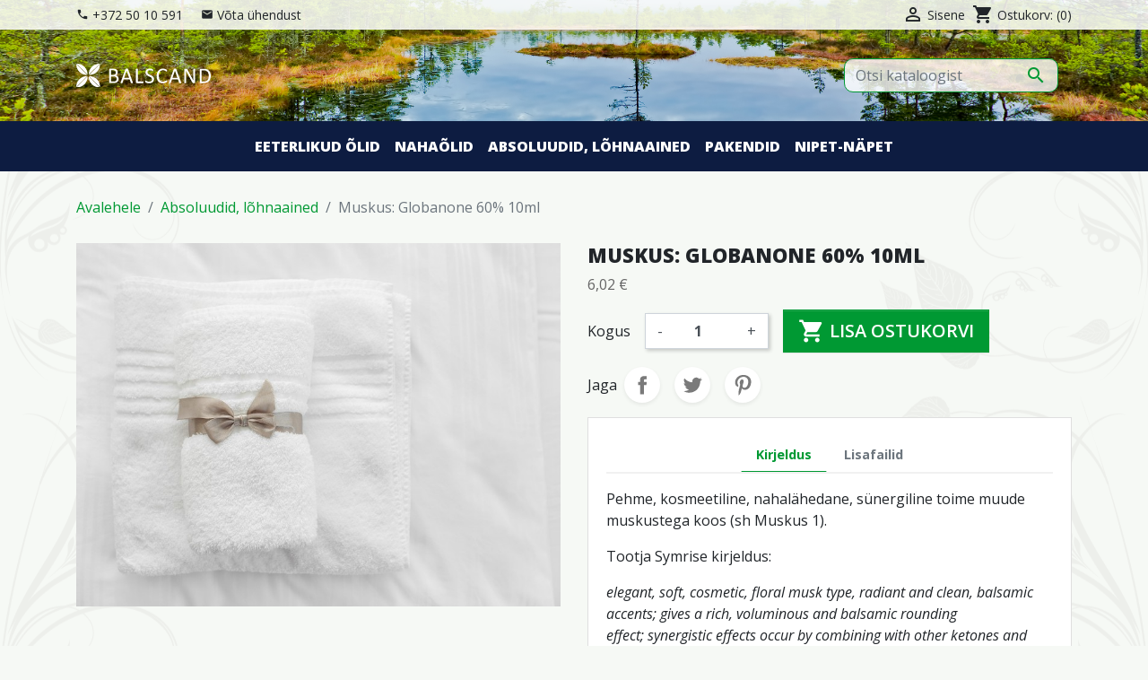

--- FILE ---
content_type: text/html; charset=utf-8
request_url: https://balscand.ee/519-muskus-globanone-90-10ml.html
body_size: 14507
content:
<!doctype html>
<html lang="et">

  <head>
    
      
  <link rel="preconnect" href="https://fonts.gstatic.com/" crossorigin>
<link rel="preconnect" href="https://ajax.googleapis.com" crossorigin>
<script type="text/javascript">
    WebFontConfig = {
        google: { families: [ 'Open+Sans:300,300i,400,400i,600,600i,700,700i,800,800i' ] }
    };
    (function() {
        var wf = document.createElement('script');
        wf.src = 'https://ajax.googleapis.com/ajax/libs/webfont/1/webfont.js';
        wf.type = 'text/javascript';
        wf.async = 'true';
        var s = document.getElementsByTagName('script')[0];
        s.parentNode.insertBefore(wf, s);
    })(); </script>


  <meta charset="utf-8">


  <meta http-equiv="x-ua-compatible" content="ie=edge">



  <link rel="canonical" href="https://balscand.ee/519-muskus-globanone-90-10ml.html">

  <title>Muskus: Globanone 60% 10ml</title>
  <meta name="description" content="">
  <meta name="keywords" content="">
        
      <link rel="canonical" href="https://balscand.ee/519-muskus-globanone-90-10ml.html">
    
        
  
<meta property="og:title" content="Muskus: Globanone 60% 10ml"/>
<meta property="og:description" content=""/>
<meta property="og:type" content="website"/>
<meta property="og:url" content="https://balscand.ee/519-muskus-globanone-90-10ml.html"/>
<meta property="og:site_name" content="Balscand OÜ"/>

  <meta property="og:type" content="product"/>
            <meta property="og:image" content="https://balscand.ee/591-large_default/muskus-globanone-90-10ml.jpg"/>
        <meta property="og:image:height" content="1200"/>
    <meta property="og:image:width" content="1600"/>

        <meta property="product:price:amount" content="6.02" />
    <meta property="product:price:currency" content="EUR" />
          <meta property="og:availability" content="instock" />
<script type="application/ld+json">
{
    "@context" : "http://schema.org",
    "@type" : "Organization",
    "name" : "Balscand OÜ",
    "url" : "https://balscand.ee/",
    "logo" : {
        "@type":"ImageObject",
        "url":"https://balscand.eehttps://balscand.ee/img/balscand-logo-1616944136.jpg"
    }
}

</script>

<script type="application/ld+json">
{
    "@context":"http://schema.org",
    "@type":"WebPage",
    "isPartOf": {
        "@type":"WebSite",
        "url":  "https://balscand.ee/",
        "name": "Balscand OÜ"
    },
    "name": "Muskus: Globanone 60% 10ml",
    "url":  "https://balscand.ee/519-muskus-globanone-90-10ml.html"
}


</script>
    <script type="application/ld+json">
    {
    "@context": "http://schema.org/",
    "@type": "Product",
    "name": "Muskus: Globanone 60% 10ml",
    "description": "",
    "category": "Absoluudid, lõhnaained",
    "image" :"https://balscand.ee/591-home_default/muskus-globanone-90-10ml.jpg",            "brand": {
        "@type": "Thing",
        "name": "$shop.name"
    },                  "offers": {
        "@type": "Offer",
        "priceCurrency": "EUR",
        "name": "Muskus: Globanone 60% 10ml",
        "price": "6.02",
        "url": "https://balscand.ee/519-muskus-globanone-90-10ml.html",
        "priceValidUntil": "2026-02-02",
                "image": ["https://balscand.ee/591-large_default/muskus-globanone-90-10ml.jpg"],
                        "sku": "",
                        "availability": "http://schema.org/InStock",
        "seller": {
            "@type": "Organization",
            "name": "Balscand OÜ"
        }
    }
    
}


    </script>
<script type="application/ld+json">
    {
    "@context": "https://schema.org",
    "@type": "BreadcrumbList",
    "itemListElement": [
        {
    "@type": "ListItem",
    "position": 1,
    "name": "Avalehele",
    "item": "https://balscand.ee/"
    },        {
    "@type": "ListItem",
    "position": 2,
    "name": "Absoluudid, lõhnaained",
    "item": "https://balscand.ee/6-absoluudid-lohnaained"
    },        {
    "@type": "ListItem",
    "position": 3,
    "name": "Muskus: Globanone 60% 10ml",
    "item": "https://balscand.ee/519-muskus-globanone-90-10ml.html"
    }    ]
    }
    </script>

  



  <meta name="viewport" content="width=device-width, initial-scale=1">



  <link rel="icon" type="image/vnd.microsoft.icon" href="https://balscand.ee/img/favicon.ico?1616944136">
  <link rel="shortcut icon" type="image/x-icon" href="https://balscand.ee/img/favicon.ico?1616944136">



    <link rel="stylesheet" href="/modules/montonio/views/css/1.7/payment.css" type="text/css" media="all">
  <link rel="stylesheet" href="https://balscand.ee/themes/balscand/assets/css/theme.css" type="text/css" media="all">
  <link rel="stylesheet" href="https://balscand.ee/modules/outvio/views/css/front.css" type="text/css" media="all">
  <link rel="stylesheet" href="https://balscand.ee/modules/outvio/views/css/chosen.css" type="text/css" media="all">
  <link rel="stylesheet" href="https://balscand.ee/themes/balscand/modules/ps_imageslider/css/homeslider.css" type="text/css" media="all">
  <link rel="stylesheet" href="https://balscand.ee/modules/ps_searchbarjqauto/views/css/jquery.auto-complete.css" type="text/css" media="all">
  <link rel="stylesheet" href="https://balscand.ee/themes/balscand/assets/css/custom.css" type="text/css" media="all">



  

  <script type="text/javascript">
        var prestashop = {"cart":{"products":[],"totals":{"total":{"type":"total","label":"Kokku:","amount":0,"value":"0,00\u00a0\u20ac"},"total_including_tax":{"type":"total","label":"Kokku (maksudega)","amount":0,"value":"0,00\u00a0\u20ac"},"total_excluding_tax":{"type":"total","label":"Kokku (KM-ta)","amount":0,"value":"0,00\u00a0\u20ac"}},"subtotals":{"products":{"type":"products","label":"Vahesumma","amount":0,"value":"0,00\u00a0\u20ac"},"discounts":null,"shipping":{"type":"shipping","label":"Saatmine","amount":0,"value":""},"tax":null},"products_count":0,"summary_string":"0 toodet","vouchers":{"allowed":0,"added":[]},"discounts":[],"minimalPurchase":0,"minimalPurchaseRequired":""},"currency":{"id":1,"name":"Euro","iso_code":"EUR","iso_code_num":"978","sign":"\u20ac"},"customer":{"lastname":null,"firstname":null,"email":null,"birthday":null,"newsletter":null,"newsletter_date_add":null,"optin":null,"website":null,"company":null,"siret":null,"ape":null,"is_logged":false,"gender":{"type":null,"name":null},"addresses":[]},"country":{"id_zone":"1","id_currency":"0","call_prefix":"372","iso_code":"EE","active":"1","contains_states":"0","need_identification_number":"0","need_zip_code":"1","zip_code_format":"NNNNN","display_tax_label":"1","name":"Eesti","id":86},"language":{"name":"Eesti keel (Estonian)","iso_code":"et","locale":"et-EE","language_code":"et","active":"1","is_rtl":"0","date_format_lite":"Y-m-d","date_format_full":"Y-m-d H:i:s","id":1},"page":{"title":"","canonical":"https:\/\/balscand.ee\/519-muskus-globanone-90-10ml.html","meta":{"title":"Muskus: Globanone 60% 10ml","description":"","keywords":"","robots":"index"},"page_name":"product","body_classes":{"lang-et":true,"lang-rtl":false,"country-EE":true,"currency-EUR":true,"layout-full-width":true,"page-product":true,"tax-display-enabled":true,"page-customer-account":false,"product-id-519":true,"product-Muskus: Globanone 60% 10ml":true,"product-id-category-6":true,"product-id-manufacturer-0":true,"product-id-supplier-0":true,"product-available-for-order":true},"admin_notifications":[],"password-policy":{"feedbacks":{"0":"V\u00e4ga n\u00f5rk","1":"N\u00f5rk","2":"keskmine","3":"Tugev","4":"V\u00e4ga tugev","Straight rows of keys are easy to guess":"Straight rows of keys are easy to guess","Short keyboard patterns are easy to guess":"Short keyboard patterns are easy to guess","Use a longer keyboard pattern with more turns":"Use a longer keyboard pattern with more turns","Repeats like \"aaa\" are easy to guess":"Repeats like \"aaa\" are easy to guess","Repeats like \"abcabcabc\" are only slightly harder to guess than \"abc\"":"Repeats like \"abcabcabc\" are only slightly harder to guess than \"abc\"","Sequences like abc or 6543 are easy to guess":"Sequences like \"abc\" or \"6543\" are easy to guess","Recent years are easy to guess":"Recent years are easy to guess","Dates are often easy to guess":"Dates are often easy to guess","This is a top-10 common password":"This is a top-10 common password","This is a top-100 common password":"This is a top-100 common password","This is a very common password":"This is a very common password","This is similar to a commonly used password":"This is similar to a commonly used password","A word by itself is easy to guess":"A word by itself is easy to guess","Names and surnames by themselves are easy to guess":"Names and surnames by themselves are easy to guess","Common names and surnames are easy to guess":"Common names and surnames are easy to guess","Use a few words, avoid common phrases":"Use a few words, avoid common phrases","No need for symbols, digits, or uppercase letters":"No need for symbols, digits, or uppercase letters","Avoid repeated words and characters":"Avoid repeated words and characters","Avoid sequences":"Avoid sequences","Avoid recent years":"Avoid recent years","Avoid years that are associated with you":"Avoid years that are associated with you","Avoid dates and years that are associated with you":"Avoid dates and years that are associated with you","Capitalization doesn't help very much":"Capitalization doesn't help very much","All-uppercase is almost as easy to guess as all-lowercase":"All-uppercase is almost as easy to guess as all-lowercase","Reversed words aren't much harder to guess":"Reversed words aren't much harder to guess","Predictable substitutions like '@' instead of 'a' don't help very much":"Predictable substitutions like \"@\" instead of \"a\" don't help very much","Add another word or two. Uncommon words are better.":"Add another word or two. Uncommon words are better."}}},"shop":{"name":"Balscand O\u00dc","logo":"https:\/\/balscand.ee\/img\/balscand-logo-1616944136.jpg","stores_icon":"https:\/\/balscand.ee\/img\/logo_stores.png","favicon":"https:\/\/balscand.ee\/img\/favicon.ico"},"core_js_public_path":"\/themes\/","urls":{"base_url":"https:\/\/balscand.ee\/","current_url":"https:\/\/balscand.ee\/519-muskus-globanone-90-10ml.html","shop_domain_url":"https:\/\/balscand.ee","img_ps_url":"https:\/\/balscand.ee\/img\/","img_cat_url":"https:\/\/balscand.ee\/img\/c\/","img_lang_url":"https:\/\/balscand.ee\/img\/l\/","img_prod_url":"https:\/\/balscand.ee\/img\/p\/","img_manu_url":"https:\/\/balscand.ee\/img\/m\/","img_sup_url":"https:\/\/balscand.ee\/img\/su\/","img_ship_url":"https:\/\/balscand.ee\/img\/s\/","img_store_url":"https:\/\/balscand.ee\/img\/st\/","img_col_url":"https:\/\/balscand.ee\/img\/co\/","img_url":"https:\/\/balscand.ee\/themes\/balscand\/assets\/img\/","css_url":"https:\/\/balscand.ee\/themes\/balscand\/assets\/css\/","js_url":"https:\/\/balscand.ee\/themes\/balscand\/assets\/js\/","pic_url":"https:\/\/balscand.ee\/upload\/","theme_assets":"https:\/\/balscand.ee\/themes\/balscand\/assets\/","theme_dir":"https:\/\/balscand.ee\/themes\/balscand\/","pages":{"address":"https:\/\/balscand.ee\/aadress","addresses":"https:\/\/balscand.ee\/aadressid","authentication":"https:\/\/balscand.ee\/logi-sisse","manufacturer":"https:\/\/balscand.ee\/brands","cart":"https:\/\/balscand.ee\/ostukorv","category":"https:\/\/balscand.ee\/index.php?controller=category","cms":"https:\/\/balscand.ee\/index.php?controller=cms","contact":"https:\/\/balscand.ee\/kontakt","discount":"https:\/\/balscand.ee\/allahindlus","guest_tracking":"https:\/\/balscand.ee\/k\u00fclastajate-jalgimine","history":"https:\/\/balscand.ee\/tellimuste-ajalugu","identity":"https:\/\/balscand.ee\/identiteet","index":"https:\/\/balscand.ee\/","my_account":"https:\/\/balscand.ee\/minu-konto","order_confirmation":"https:\/\/balscand.ee\/tellimuse-kinnitamine","order_detail":"https:\/\/balscand.ee\/index.php?controller=order-detail","order_follow":"https:\/\/balscand.ee\/tellimuse-jalgimine","order":"https:\/\/balscand.ee\/tellimuse","order_return":"https:\/\/balscand.ee\/index.php?controller=order-return","order_slip":"https:\/\/balscand.ee\/kreeditarve","pagenotfound":"https:\/\/balscand.ee\/lehte-ei-leitud","password":"https:\/\/balscand.ee\/parooli-taastamine","pdf_invoice":"https:\/\/balscand.ee\/index.php?controller=pdf-invoice","pdf_order_return":"https:\/\/balscand.ee\/index.php?controller=pdf-order-return","pdf_order_slip":"https:\/\/balscand.ee\/index.php?controller=pdf-order-slip","prices_drop":"https:\/\/balscand.ee\/soodushind","product":"https:\/\/balscand.ee\/index.php?controller=product","registration":"https:\/\/balscand.ee\/index.php?controller=registration","search":"https:\/\/balscand.ee\/otsi","sitemap":"https:\/\/balscand.ee\/sisukaart","stores":"https:\/\/balscand.ee\/kauplused","supplier":"https:\/\/balscand.ee\/tarnija","new_products":"https:\/\/balscand.ee\/uued-tooted","brands":"https:\/\/balscand.ee\/brands","register":"https:\/\/balscand.ee\/index.php?controller=registration","order_login":"https:\/\/balscand.ee\/tellimuse?login=1"},"alternative_langs":[],"actions":{"logout":"https:\/\/balscand.ee\/?mylogout="},"no_picture_image":{"bySize":{"small_default":{"url":"https:\/\/balscand.ee\/img\/p\/et-default-small_default.jpg","width":98,"height":74},"cart_default":{"url":"https:\/\/balscand.ee\/img\/p\/et-default-cart_default.jpg","width":125,"height":94},"home_default":{"url":"https:\/\/balscand.ee\/img\/p\/et-default-home_default.jpg","width":400,"height":300},"pdt_180":{"url":"https:\/\/balscand.ee\/img\/p\/et-default-pdt_180.jpg","width":400,"height":300},"pdt_300":{"url":"https:\/\/balscand.ee\/img\/p\/et-default-pdt_300.jpg","width":400,"height":300},"pdt_360":{"url":"https:\/\/balscand.ee\/img\/p\/et-default-pdt_360.jpg","width":400,"height":300},"medium_default":{"url":"https:\/\/balscand.ee\/img\/p\/et-default-medium_default.jpg","width":800,"height":600},"pdt_540":{"url":"https:\/\/balscand.ee\/img\/p\/et-default-pdt_540.jpg","width":800,"height":600},"large_default":{"url":"https:\/\/balscand.ee\/img\/p\/et-default-large_default.jpg","width":1600,"height":1200}},"small":{"url":"https:\/\/balscand.ee\/img\/p\/et-default-small_default.jpg","width":98,"height":74},"medium":{"url":"https:\/\/balscand.ee\/img\/p\/et-default-pdt_300.jpg","width":400,"height":300},"large":{"url":"https:\/\/balscand.ee\/img\/p\/et-default-large_default.jpg","width":1600,"height":1200},"legend":""}},"configuration":{"display_taxes_label":true,"display_prices_tax_incl":true,"is_catalog":false,"show_prices":true,"opt_in":{"partner":false},"quantity_discount":{"type":"discount","label":"\u00dchiku allahindlus"},"voucher_enabled":0,"return_enabled":0},"field_required":[],"breadcrumb":{"links":[{"title":"Avalehele","url":"https:\/\/balscand.ee\/"},{"title":"Absoluudid, l\u00f5hnaained","url":"https:\/\/balscand.ee\/6-absoluudid-lohnaained"},{"title":"Muskus: Globanone 60% 10ml","url":"https:\/\/balscand.ee\/519-muskus-globanone-90-10ml.html"}],"count":3},"link":{"protocol_link":"https:\/\/","protocol_content":"https:\/\/"},"time":1768728391,"static_token":"8e2ac09add18373d49de4f2ef2b5b735","token":"f30739eb2d01273dc189af172e7194e1","debug":false};
      </script>



  



    
  </head>

  <body id="product" class="lang-et country-ee currency-eur layout-full-width page-product tax-display-enabled product-id-519 product-muskus--globanone-60--10ml product-id-category-6 product-id-manufacturer-0 product-id-supplier-0 product-available-for-order">

    
      
    

    <main class="bs-background">
      
              

      <header id="header" class="l-header">
        
          
    <div class="header-banner">
        
    </div>

<div class="header-top-img">
    <div class="header-top-nav-bg">

    <div class="header-nav u-bor-bot">
        <div class="header__container container">
            <div class="u-a-i-c d--flex-between visible--desktop py-1">
                <div class="small">
                    <div id="_desktop_contact_link">
  <div id="contact-link">
    <span class="mr-3"><i class="material-icons">phone</i>
            <span>+372 50 10 591</span>
    </span>
    <span><i class="material-icons">email</i>
      <a href="https://balscand.ee/kontakt" class="u-link-body">Võta ühendust</a>
    </span>
   
  </div>
</div>

                </div>
                <div class="header-nav__right">
                    
                    <div class="user-info header__rightitem">
      <a
      href="https://balscand.ee/minu-konto"
      class="u-link-body"
      title="Sisene oma kliendi kontole"
      rel="nofollow"
    >
      <span><i class="material-icons">&#xE7FF;</i></span>
      <span class="visible--desktop small">Sisene</span>
    </a>
  </div>
<div>
  <div class="blockcart cart-preview header__rightitem inactive" data-refresh-url="//balscand.ee/module/ps_shoppingcart/ajax">
    <div class="shopping-cart">
              <span><i class="material-icons blockcart__icon">shopping_cart</i></span>
        <span class="visible--desktop blockcart__label small">Ostukorv:</span>
        <span class="cart-products-count small blockcart__count">(0)</span>
          </div>
  </div>
</div>

                </div>
            </div>
        </div>
    </div>
    </div>




    <div class="container header-top d--flex-between u-a-i-c">
        <button class="visible--mobile btn" id="menu-icon" data-toggle="modal" data-target="#mobile_top_menu_wrapper">
            <i class="material-icons d-inline">&#xE5D2;</i>
        </button>
        <a href="https://balscand.ee/" class="header__logo header-top__col">
            <img class="logo img-fluid sr-only" src="https://balscand.ee/img/balscand-logo-1616944136.jpg" alt="Balscand OÜ">
            <img class="logo img-fluid" src="/themes/balscand/assets/img/logo.svg" alt="" width="150" />
        </a>

        <div class="">
            
        </div>
        <div class="header__search">
            <!-- Block search module TOP -->
<form method="get" action="//balscand.ee/otsi" class="search-widget" data-search-widget data-search-controller-url="//balscand.ee/otsi">
    <input type="hidden" name="controller" value="search">
    <div class="search-widget__group">
        <input class="form-control search-widget__input-right" type="text" name="s" value="" placeholder="Otsi kataloogist" aria-label="Otsi">
        <button type="submit" class="search-widget__btn btn btn-link">
            <i class="material-icons search">&#xE8B6;</i>
            <span class="d-none">Otsi</span>
        </button>
    </div>
</form>
<!-- /Block search module TOP -->

        </div>
    </div>
</div>
<div class="menu-bg">
    <div class="container">
        

<nav class="menu visible--desktop" id="_desktop_top_menu">
  
      <ul class="menu-top h-100" id="top-menu" role="navigation" data-depth="0">
                                        <li class="h-100 menu__item--0 category menu__item menu__item--top"
          id="category-12" aria-haspopup="true" aria-expanded="false"
          aria-owns="top_sub_menu_61806" aria-controls="top_sub_menu_61806">
          
                    <div class="menu__item-header">
                      <a
              class="d-md-flex w-100 h-100 menu__item-link--top menu__item-link--hassubmenu"
              href="https://balscand.ee/12-eeterlikud-olid" data-depth="0"
                          >
              <span class="align-self-center">Eeterlikud õlid</span>
            </a>
                                                <span class="visible--mobile">
                <span data-target="#top_sub_menu_86242" data-toggle="collapse"
                      class="d-block navbar-toggler icon-collapse">
                  <i class="material-icons menu__collapseicon">&#xE313;</i>
                </span>
              </span>
          </div>
                                <div class="menu-sub clearfix collapse show" data-collapse-hide-mobile
                 id="top_sub_menu_86242" role="group" aria-labelledby="category-12"
                 aria-expanded="false" aria-hidden="true">
              <div class="menu-sub__content">
                
      <ul  class="menu-sub__list menu-sub__list--1" data-depth="1">
                      <li class="h-100 menu__item--1 category menu__item menu__item--sub"
          id="category-17" >
          
                      <a
              class="d-md-flex w-100 h-100 menu__item-link--sub menu__item-link--1 menu__item-link--nosubmenu"
              href="https://balscand.ee/17-tsitruselised" data-depth="1"
                          >
              <span class="align-self-center">Tsitruselised</span>
            </a>
                              </li>
                      <li class="h-100 menu__item--1 category menu__item menu__item--sub"
          id="category-18" >
          
                      <a
              class="d-md-flex w-100 h-100 menu__item-link--sub menu__item-link--1 menu__item-link--nosubmenu"
              href="https://balscand.ee/18-vuertsid" data-depth="1"
                          >
              <span class="align-self-center">Vürtsid</span>
            </a>
                              </li>
                      <li class="h-100 menu__item--1 category menu__item menu__item--sub"
          id="category-19" >
          
                      <a
              class="d-md-flex w-100 h-100 menu__item-link--sub menu__item-link--1 menu__item-link--nosubmenu"
              href="https://balscand.ee/19-eukaluptid" data-depth="1"
                          >
              <span class="align-self-center">Eukalüptid</span>
            </a>
                              </li>
                      <li class="h-100 menu__item--1 category menu__item menu__item--sub"
          id="category-20" >
          
                      <a
              class="d-md-flex w-100 h-100 menu__item-link--sub menu__item-link--1 menu__item-link--nosubmenu"
              href="https://balscand.ee/20-okaspuud" data-depth="1"
                          >
              <span class="align-self-center">Okaspuud</span>
            </a>
                              </li>
          </ul>
  
              </div>
            </div>
                  </li>
                      <li class="h-100 menu__item--0 category menu__item menu__item--top"
          id="category-13" >
          
                      <a
              class="d-md-flex w-100 h-100 menu__item-link--top menu__item-link--nosubmenu"
              href="https://balscand.ee/13-nahaolid" data-depth="0"
                          >
              <span class="align-self-center">Nahaõlid</span>
            </a>
                              </li>
                                        <li class="h-100 menu__item--0 category menu__item menu__item--top"
          id="category-6" aria-haspopup="true" aria-expanded="false"
          aria-owns="top_sub_menu_23524" aria-controls="top_sub_menu_23524">
          
                    <div class="menu__item-header">
                      <a
              class="d-md-flex w-100 h-100 menu__item-link--top menu__item-link--hassubmenu"
              href="https://balscand.ee/6-absoluudid-lohnaained" data-depth="0"
                          >
              <span class="align-self-center">Absoluudid, lõhnaained</span>
            </a>
                                                <span class="visible--mobile">
                <span data-target="#top_sub_menu_58777" data-toggle="collapse"
                      class="d-block navbar-toggler icon-collapse">
                  <i class="material-icons menu__collapseicon">&#xE313;</i>
                </span>
              </span>
          </div>
                                <div class="menu-sub clearfix collapse show" data-collapse-hide-mobile
                 id="top_sub_menu_58777" role="group" aria-labelledby="category-6"
                 aria-expanded="false" aria-hidden="true">
              <div class="menu-sub__content">
                
      <ul  class="menu-sub__list menu-sub__list--1" data-depth="1">
                      <li class="h-100 menu__item--1 category menu__item menu__item--sub"
          id="category-7" >
          
                      <a
              class="d-md-flex w-100 h-100 menu__item-link--sub menu__item-link--1 menu__item-link--nosubmenu"
              href="https://balscand.ee/7-puit-ambra-muskus" data-depth="1"
                          >
              <span class="align-self-center">Puit, ambra, muskus</span>
            </a>
                              </li>
                      <li class="h-100 menu__item--1 category menu__item menu__item--sub"
          id="category-10" >
          
                      <a
              class="d-md-flex w-100 h-100 menu__item-link--sub menu__item-link--1 menu__item-link--nosubmenu"
              href="https://balscand.ee/10-lilled" data-depth="1"
                          >
              <span class="align-self-center">Lilled</span>
            </a>
                              </li>
                      <li class="h-100 menu__item--1 category menu__item menu__item--sub"
          id="category-11" >
          
                      <a
              class="d-md-flex w-100 h-100 menu__item-link--sub menu__item-link--1 menu__item-link--nosubmenu"
              href="https://balscand.ee/11-tsitrused-puuviljad-marjad" data-depth="1"
                          >
              <span class="align-self-center">Tsitrused, puuviljad, marjad</span>
            </a>
                              </li>
                      <li class="h-100 menu__item--1 category menu__item menu__item--sub"
          id="category-23" >
          
                      <a
              class="d-md-flex w-100 h-100 menu__item-link--sub menu__item-link--1 menu__item-link--nosubmenu"
              href="https://balscand.ee/23-roheline" data-depth="1"
                          >
              <span class="align-self-center">Roheline</span>
            </a>
                              </li>
                      <li class="h-100 menu__item--1 category menu__item menu__item--sub"
          id="category-24" >
          
                      <a
              class="d-md-flex w-100 h-100 menu__item-link--sub menu__item-link--1 menu__item-link--nosubmenu"
              href="https://balscand.ee/24-vesi-osoon-meri" data-depth="1"
                          >
              <span class="align-self-center">Vesi, osoon, meri</span>
            </a>
                              </li>
                      <li class="h-100 menu__item--1 category menu__item menu__item--sub"
          id="category-30" >
          
                      <a
              class="d-md-flex w-100 h-100 menu__item-link--sub menu__item-link--1 menu__item-link--nosubmenu"
              href="https://balscand.ee/30-muu" data-depth="1"
                          >
              <span class="align-self-center">Muu</span>
            </a>
                              </li>
                      <li class="h-100 menu__item--1 category menu__item menu__item--sub"
          id="category-45" >
          
                      <a
              class="d-md-flex w-100 h-100 menu__item-link--sub menu__item-link--1 menu__item-link--nosubmenu"
              href="https://balscand.ee/45-parfueuemikontsentraadid" data-depth="1"
                          >
              <span class="align-self-center">Parfüümikontsentraadid</span>
            </a>
                              </li>
          </ul>
  
              </div>
            </div>
                  </li>
                                        <li class="h-100 menu__item--0 category menu__item menu__item--top"
          id="category-14" aria-haspopup="true" aria-expanded="false"
          aria-owns="top_sub_menu_98760" aria-controls="top_sub_menu_98760">
          
                    <div class="menu__item-header">
                      <a
              class="d-md-flex w-100 h-100 menu__item-link--top menu__item-link--hassubmenu"
              href="https://balscand.ee/14-pakendid" data-depth="0"
                          >
              <span class="align-self-center">Pakendid</span>
            </a>
                                                <span class="visible--mobile">
                <span data-target="#top_sub_menu_24781" data-toggle="collapse"
                      class="d-block navbar-toggler icon-collapse">
                  <i class="material-icons menu__collapseicon">&#xE313;</i>
                </span>
              </span>
          </div>
                                <div class="menu-sub clearfix collapse show" data-collapse-hide-mobile
                 id="top_sub_menu_24781" role="group" aria-labelledby="category-14"
                 aria-expanded="false" aria-hidden="true">
              <div class="menu-sub__content">
                
      <ul  class="menu-sub__list menu-sub__list--1" data-depth="1">
                      <li class="h-100 menu__item--1 category menu__item menu__item--sub"
          id="category-21" >
          
                      <a
              class="d-md-flex w-100 h-100 menu__item-link--sub menu__item-link--1 menu__item-link--nosubmenu"
              href="https://balscand.ee/21-pudelid" data-depth="1"
                          >
              <span class="align-self-center">Pudelid</span>
            </a>
                              </li>
                      <li class="h-100 menu__item--1 category menu__item menu__item--sub"
          id="category-22" >
          
                      <a
              class="d-md-flex w-100 h-100 menu__item-link--sub menu__item-link--1 menu__item-link--nosubmenu"
              href="https://balscand.ee/22-kreemipurgid" data-depth="1"
                          >
              <span class="align-self-center">Kreemipurgid</span>
            </a>
                              </li>
          </ul>
  
              </div>
            </div>
                  </li>
                      <li class="h-100 menu__item--0 category menu__item menu__item--top"
          id="category-15" >
          
                      <a
              class="d-md-flex w-100 h-100 menu__item-link--top menu__item-link--nosubmenu"
              href="https://balscand.ee/15-nipet-naepet" data-depth="0"
                          >
              <span class="align-self-center">Nipet-näpet</span>
            </a>
                              </li>
          </ul>
  
</nav>

    </div>
</div>

        
      </header>

      
        
<aside id="notifications" class="notifications-container">
    
    
    
    </aside>
      
        
        <section id="wrapper" class="l-wrapper">
        
          
            <nav data-depth="3" class="visible--desktop">
  <ol class="breadcrumb">
            
                            <li class="breadcrumb-item">
                <a itemprop="item" href="https://balscand.ee/">
                        <span itemprop="name">Avalehele</span>
                    </a>
                    </li>
        
            
                            <li class="breadcrumb-item">
                <a itemprop="item" href="https://balscand.ee/6-absoluudid-lohnaained">
                        <span itemprop="name">Absoluudid, lõhnaained</span>
                    </a>
                    </li>
        
            
                            <li class="breadcrumb-item active">
                                <span itemprop="name">Muskus: Globanone 60% 10ml</span>
                    </li>
        
      </ol>
</nav>
          
            <div class="row">
          

          

  <div id="content-wrapper" class="col-12">
    
    

  <section id="main">
    <div class="row">
      <div class="col-lg-6">
        
          <section class="page-content--product" id="content">
            
              
                  <ul class="product-flags">
    </ul>
              

              
                <div class="images-container">
  
      <div class="position-relative">
  <div class="products-imagescover mb-2" data-slick='{"asNavFor":"[data-slick].product-thumbs","rows": 0,"slidesToShow": 1,"arrows":false}' data-count="1">
   <div class="product-img">
       <div class="">
           
           <img class="img-fluid"
         srcset="https://balscand.ee/591-medium_default/muskus-globanone-90-10ml.jpg 452w,
           https://balscand.ee/591-pdt_180/muskus-globanone-90-10ml.jpg 180w,
           https://balscand.ee/591-pdt_300/muskus-globanone-90-10ml.jpg 300w,
           https://balscand.ee/591-pdt_360/muskus-globanone-90-10ml.jpg 360w,
           https://balscand.ee/591-pdt_540/muskus-globanone-90-10ml.jpg 540w"
         src="https://balscand.ee/591-medium_default/muskus-globanone-90-10ml.jpg"
         alt="Muskus: Globanone 60% 10ml" title="Muskus: Globanone 60% 10ml">
           


        <noscript>
            <img class="img-fluid" src="https://balscand.ee/591-medium_default/muskus-globanone-90-10ml.jpg" alt="Muskus: Globanone 60% 10ml">
        </noscript>
       </div>
   </div>

                        </div>
            <button type="button" class="btn btn-link btn-zoom visible-desktop product-layer-zoom" data-toggle="modal" data-target="#product-modal">
          <i class="material-icons zoom-in">&#xE8FF;</i>
      </button>
        </div>
  

  
        
</div>

              


            
          </section>
        
        </div>
        <div class="col-lg-6">
          
            
              <h1 class="h1">Muskus: Globanone 60% 10ml</h1>
            
          
          
              <div class="product-prices">


    
      <div class="product__product-price product-price ">
      
                

        <div class="current-price">
          <span class="current-price-display price">6,02 €</span>
                  </div>

        
                  
      </div>
    

    
            

    
          

    
          

    

    <div class="tax-shipping-delivery-label">
                    <span class="sr-only">Maksudega</span>
              
      
                        </div>
  </div>
          

          <div class="product-information mt-3">
            
              <div id="product-description-short-519"></div>
            

            
            <div class="product-actions">
              
                <form action="https://balscand.ee/ostukorv" method="post" id="add-to-cart-or-refresh">
                  <input type="hidden" name="token" value="8e2ac09add18373d49de4f2ef2b5b735">
                  <input type="hidden" name="id_product" value="519" id="product_page_product_id">
                  <input type="hidden" name="id_customization" value="0" id="product_customization_id">

                  
                    <div class="product-variants">
  </div>
                  

                  
                                      

                  
                                      

                  
                    <div class="product-add-to-cart">
  
    
      <div class="product-quantity row align-items-center no-gutters">
        <label for="quantity_wanted" class="quantity__label col-auto">Kogus</label>
        <div class="qty col-auto">
          <input
            type="number"
            name="qty"
            id="quantity_wanted"
            value="1"
            class="input-group"
            min="1"
            aria-label="Kogus"
                      >
        </div>

        <div class="add col-auto">
          <button
            class="btn btn-primary add-to-cart btn-lg btn-block btn-add-to-cart js-add-to-cart"
            data-button-action="add-to-cart"
            type="submit"
                      >
            <i class="material-icons shopping-cart btn-add-to-cart__icon">&#xE547;</i><span class="btn-add-to-cart__spinner" role="status" aria-hidden="true"></span>
            Lisa ostukorvi
          </button>
        </div>
          
      </div>
    

    
      <span id="product-availability">
              </span>
    

    
      <p class="product-minimal-quantity">
              </p>
    
  </div>
                  

                  
                    <div class="product-additional-info">
  

      <div class="social-sharing social-sharing--product">
      <span>Jaga</span>
                  <a href="https://www.facebook.com/sharer.php?u=https%3A%2F%2Fbalscand.ee%2F519-muskus-globanone-90-10ml.html" class="text-hide social-share-btn social-share-btn--product facebook" title="Jaga" target="_blank" rel="nofollow noopener">Jaga</a>
                  <a href="https://twitter.com/intent/tweet?text=Muskus%3A+Globanone+60%25+10ml https%3A%2F%2Fbalscand.ee%2F519-muskus-globanone-90-10ml.html" class="text-hide social-share-btn social-share-btn--product twitter" title="Tweet" target="_blank" rel="nofollow noopener">Tweet</a>
                  <a href="https://www.pinterest.com/pin/create/button/?media=https%3A%2F%2Fbalscand.ee%2F591%2Fmuskus-globanone-90-10ml.jpg&amp;url=https%3A%2F%2Fbalscand.ee%2F519-muskus-globanone-90-10ml.html" class="text-hide social-share-btn social-share-btn--product pinterest" title="Pinterest" target="_blank" rel="nofollow noopener">Pinterest</a>
            </div>
  

</div>
                  

                  
                                            <input class="product-refresh ps-hidden-by-js" name="refresh" type="submit" value="Refresh">
                                        
                </form>
              

            </div>

            
              
            

          
                  <div class="tabs product-tabs card card-block">
        <ul class="nav nav-tabs" role="tablist">
                            <li class="nav-item">
                    <a
                            class="nav-link active"
                            data-toggle="tab"
                            href="#description"
                            role="tab"
                            aria-controls="description"
                             aria-selected="true">Kirjeldus</a>
                </li>
                        <li class="nav-item sr-only">
                <a
                        class="nav-link"
                        data-toggle="tab"
                        href="#product-details"
                        role="tab"
                        aria-controls="product-details"
                        >Toote üksikasjad</a>
            </li>
                            <li class="nav-item">
                    <a
                            class="nav-link"
                            data-toggle="tab"
                            href="#attachments"
                            role="tab"
                            aria-controls="attachments">Lisafailid</a>
                </li>
                                </ul>

        <div class="tab-content" id="tab-content">
            <div class="tab-pane fade show active" id="description" role="tabpanel">
                
                    <div class="product-description"><p>Pehme, kosmeetiline, nahalähedane, sünergiline toime muude muskustega koos (sh Muskus 1).</p>
<p>Tootja Symrise kirjeldus:</p>
<p><em>elegant, soft, cosmetic, floral musk type, radiant and clean, balsamic accents; gives a rich, voluminous and balsamic rounding effect; synergistic effects occur by combining with other ketones and lactones</em></p>
<p>Müügil 90% (10% naturaalne viljapiiritus), sest 100% lõhnaaine on pooltahkes olekus. Globanone müüakse ka 50% DPG ning 50% DEP, kuid antud toode on 90% Globanone ja 10% viljapiiritus.</p>
<p>Tõenäoliselt parima hinnaga vastavale väikekogusele Euroopas.</p>
<p>Symrise esindajate <a href="https://www.symrise.com/scent-and-care/aroma-molecules/podcasts/#globanone" target="_blank" class="btn btn-default" rel="noreferrer noopener">podcast</a></p></div>
                
            </div>

            
                <div class="tab-pane fade"
     id="product-details"
     data-product="{&quot;id_shop_default&quot;:&quot;1&quot;,&quot;id_manufacturer&quot;:&quot;0&quot;,&quot;id_supplier&quot;:&quot;0&quot;,&quot;reference&quot;:&quot;&quot;,&quot;is_virtual&quot;:&quot;0&quot;,&quot;delivery_in_stock&quot;:&quot;&quot;,&quot;delivery_out_stock&quot;:&quot;&quot;,&quot;id_category_default&quot;:&quot;6&quot;,&quot;on_sale&quot;:&quot;0&quot;,&quot;online_only&quot;:&quot;0&quot;,&quot;ecotax&quot;:0,&quot;minimal_quantity&quot;:&quot;1&quot;,&quot;low_stock_threshold&quot;:&quot;0&quot;,&quot;low_stock_alert&quot;:&quot;0&quot;,&quot;price&quot;:&quot;6,02\u00a0\u20ac&quot;,&quot;unity&quot;:&quot;&quot;,&quot;unit_price&quot;:&quot;&quot;,&quot;unit_price_ratio&quot;:0,&quot;additional_shipping_cost&quot;:&quot;0.000000&quot;,&quot;customizable&quot;:&quot;0&quot;,&quot;text_fields&quot;:&quot;0&quot;,&quot;uploadable_files&quot;:&quot;0&quot;,&quot;active&quot;:&quot;1&quot;,&quot;redirect_type&quot;:&quot;301-category&quot;,&quot;id_type_redirected&quot;:&quot;0&quot;,&quot;available_for_order&quot;:&quot;1&quot;,&quot;available_date&quot;:&quot;0000-00-00&quot;,&quot;show_condition&quot;:&quot;0&quot;,&quot;condition&quot;:&quot;new&quot;,&quot;show_price&quot;:&quot;1&quot;,&quot;indexed&quot;:&quot;1&quot;,&quot;visibility&quot;:&quot;both&quot;,&quot;cache_default_attribute&quot;:&quot;0&quot;,&quot;advanced_stock_management&quot;:&quot;0&quot;,&quot;date_add&quot;:&quot;2023-04-28 13:36:38&quot;,&quot;date_upd&quot;:&quot;2026-01-16 19:27:15&quot;,&quot;pack_stock_type&quot;:&quot;3&quot;,&quot;meta_description&quot;:&quot;&quot;,&quot;meta_keywords&quot;:&quot;&quot;,&quot;meta_title&quot;:&quot;&quot;,&quot;link_rewrite&quot;:&quot;muskus-globanone-90-10ml&quot;,&quot;name&quot;:&quot;Muskus: Globanone 60% 10ml&quot;,&quot;description&quot;:&quot;&lt;p&gt;Pehme, kosmeetiline, nahal\u00e4hedane, s\u00fcnergiline toime muude muskustega koos (sh Muskus 1).&lt;\/p&gt;\n&lt;p&gt;Tootja Symrise kirjeldus:&lt;\/p&gt;\n&lt;p&gt;&lt;em&gt;elegant, soft, cosmetic, floral musk type, radiant and clean, balsamic accents;\u00a0gives a rich, voluminous and balsamic rounding effect;\u00a0synergistic effects occur by combining with other ketones and lactones&lt;\/em&gt;&lt;\/p&gt;\n&lt;p&gt;M\u00fc\u00fcgil 90% (10% naturaalne viljapiiritus), sest 100% l\u00f5hnaaine on pooltahkes olekus. Globanone m\u00fc\u00fcakse ka 50% DPG ning 50% DEP, kuid antud toode on 90% Globanone ja 10% viljapiiritus.&lt;\/p&gt;\n&lt;p&gt;T\u00f5en\u00e4oliselt parima hinnaga vastavale v\u00e4ikekogusele Euroopas.&lt;\/p&gt;\n&lt;p&gt;Symrise esindajate &lt;a href=\&quot;https:\/\/www.symrise.com\/scent-and-care\/aroma-molecules\/podcasts\/#globanone\&quot; target=\&quot;_blank\&quot; class=\&quot;btn btn-default\&quot; rel=\&quot;noreferrer noopener\&quot;&gt;podcast&lt;\/a&gt;&lt;\/p&gt;&quot;,&quot;description_short&quot;:&quot;&quot;,&quot;available_now&quot;:&quot;&quot;,&quot;available_later&quot;:&quot;&quot;,&quot;id&quot;:519,&quot;id_product&quot;:519,&quot;out_of_stock&quot;:2,&quot;new&quot;:0,&quot;id_product_attribute&quot;:&quot;0&quot;,&quot;quantity_wanted&quot;:1,&quot;extraContent&quot;:[],&quot;allow_oosp&quot;:0,&quot;category&quot;:&quot;absoluudid-lohnaained&quot;,&quot;category_name&quot;:&quot;Absoluudid, l\u00f5hnaained&quot;,&quot;link&quot;:&quot;https:\/\/balscand.ee\/519-muskus-globanone-90-10ml.html&quot;,&quot;manufacturer_name&quot;:null,&quot;attribute_price&quot;:0,&quot;price_tax_exc&quot;:4.858333,&quot;price_without_reduction&quot;:6.024333,&quot;reduction&quot;:0,&quot;specific_prices&quot;:[],&quot;quantity&quot;:15,&quot;quantity_all_versions&quot;:15,&quot;id_image&quot;:&quot;et-default&quot;,&quot;features&quot;:[],&quot;attachments&quot;:[{&quot;id_product&quot;:&quot;519&quot;,&quot;id_attachment&quot;:&quot;2&quot;,&quot;file&quot;:&quot;5919cd23592f5f57a1a9c6f66b63e5a229a9d8fc&quot;,&quot;file_name&quot;:&quot;Globanone.pdf&quot;,&quot;file_size&quot;:&quot;246385&quot;,&quot;mime&quot;:&quot;application\/pdf&quot;,&quot;id_lang&quot;:&quot;1&quot;,&quot;name&quot;:&quot;Globanone&quot;,&quot;description&quot;:&quot;&quot;,&quot;file_size_formatted&quot;:&quot;240.61KB&quot;}],&quot;virtual&quot;:0,&quot;pack&quot;:0,&quot;packItems&quot;:[],&quot;nopackprice&quot;:0,&quot;customization_required&quot;:false,&quot;rate&quot;:24,&quot;tax_name&quot;:&quot;km EE 24%&quot;,&quot;ecotax_rate&quot;:0,&quot;customizations&quot;:{&quot;fields&quot;:[]},&quot;id_customization&quot;:0,&quot;is_customizable&quot;:false,&quot;show_quantities&quot;:false,&quot;quantity_label&quot;:&quot;Tooted&quot;,&quot;quantity_discounts&quot;:[],&quot;customer_group_discount&quot;:0,&quot;images&quot;:[{&quot;cover&quot;:&quot;1&quot;,&quot;id_image&quot;:&quot;591&quot;,&quot;legend&quot;:&quot;Muskus: Globanone 60% 10ml&quot;,&quot;position&quot;:&quot;1&quot;,&quot;bySize&quot;:{&quot;small_default&quot;:{&quot;url&quot;:&quot;https:\/\/balscand.ee\/591-small_default\/muskus-globanone-90-10ml.jpg&quot;,&quot;width&quot;:98,&quot;height&quot;:74,&quot;sources&quot;:{&quot;jpg&quot;:&quot;https:\/\/balscand.ee\/591-small_default\/muskus-globanone-90-10ml.jpg&quot;}},&quot;cart_default&quot;:{&quot;url&quot;:&quot;https:\/\/balscand.ee\/591-cart_default\/muskus-globanone-90-10ml.jpg&quot;,&quot;width&quot;:125,&quot;height&quot;:94,&quot;sources&quot;:{&quot;jpg&quot;:&quot;https:\/\/balscand.ee\/591-cart_default\/muskus-globanone-90-10ml.jpg&quot;}},&quot;home_default&quot;:{&quot;url&quot;:&quot;https:\/\/balscand.ee\/591-home_default\/muskus-globanone-90-10ml.jpg&quot;,&quot;width&quot;:400,&quot;height&quot;:300,&quot;sources&quot;:{&quot;jpg&quot;:&quot;https:\/\/balscand.ee\/591-home_default\/muskus-globanone-90-10ml.jpg&quot;}},&quot;pdt_180&quot;:{&quot;url&quot;:&quot;https:\/\/balscand.ee\/591-pdt_180\/muskus-globanone-90-10ml.jpg&quot;,&quot;width&quot;:400,&quot;height&quot;:300,&quot;sources&quot;:{&quot;jpg&quot;:&quot;https:\/\/balscand.ee\/591-pdt_180\/muskus-globanone-90-10ml.jpg&quot;}},&quot;pdt_300&quot;:{&quot;url&quot;:&quot;https:\/\/balscand.ee\/591-pdt_300\/muskus-globanone-90-10ml.jpg&quot;,&quot;width&quot;:400,&quot;height&quot;:300,&quot;sources&quot;:{&quot;jpg&quot;:&quot;https:\/\/balscand.ee\/591-pdt_300\/muskus-globanone-90-10ml.jpg&quot;}},&quot;pdt_360&quot;:{&quot;url&quot;:&quot;https:\/\/balscand.ee\/591-pdt_360\/muskus-globanone-90-10ml.jpg&quot;,&quot;width&quot;:400,&quot;height&quot;:300,&quot;sources&quot;:{&quot;jpg&quot;:&quot;https:\/\/balscand.ee\/591-pdt_360\/muskus-globanone-90-10ml.jpg&quot;}},&quot;medium_default&quot;:{&quot;url&quot;:&quot;https:\/\/balscand.ee\/591-medium_default\/muskus-globanone-90-10ml.jpg&quot;,&quot;width&quot;:800,&quot;height&quot;:600,&quot;sources&quot;:{&quot;jpg&quot;:&quot;https:\/\/balscand.ee\/591-medium_default\/muskus-globanone-90-10ml.jpg&quot;}},&quot;pdt_540&quot;:{&quot;url&quot;:&quot;https:\/\/balscand.ee\/591-pdt_540\/muskus-globanone-90-10ml.jpg&quot;,&quot;width&quot;:800,&quot;height&quot;:600,&quot;sources&quot;:{&quot;jpg&quot;:&quot;https:\/\/balscand.ee\/591-pdt_540\/muskus-globanone-90-10ml.jpg&quot;}},&quot;large_default&quot;:{&quot;url&quot;:&quot;https:\/\/balscand.ee\/591-large_default\/muskus-globanone-90-10ml.jpg&quot;,&quot;width&quot;:1600,&quot;height&quot;:1200,&quot;sources&quot;:{&quot;jpg&quot;:&quot;https:\/\/balscand.ee\/591-large_default\/muskus-globanone-90-10ml.jpg&quot;}}},&quot;small&quot;:{&quot;url&quot;:&quot;https:\/\/balscand.ee\/591-small_default\/muskus-globanone-90-10ml.jpg&quot;,&quot;width&quot;:98,&quot;height&quot;:74,&quot;sources&quot;:{&quot;jpg&quot;:&quot;https:\/\/balscand.ee\/591-small_default\/muskus-globanone-90-10ml.jpg&quot;}},&quot;medium&quot;:{&quot;url&quot;:&quot;https:\/\/balscand.ee\/591-pdt_300\/muskus-globanone-90-10ml.jpg&quot;,&quot;width&quot;:400,&quot;height&quot;:300,&quot;sources&quot;:{&quot;jpg&quot;:&quot;https:\/\/balscand.ee\/591-pdt_300\/muskus-globanone-90-10ml.jpg&quot;}},&quot;large&quot;:{&quot;url&quot;:&quot;https:\/\/balscand.ee\/591-large_default\/muskus-globanone-90-10ml.jpg&quot;,&quot;width&quot;:1600,&quot;height&quot;:1200,&quot;sources&quot;:{&quot;jpg&quot;:&quot;https:\/\/balscand.ee\/591-large_default\/muskus-globanone-90-10ml.jpg&quot;}},&quot;associatedVariants&quot;:[]}],&quot;cover&quot;:{&quot;cover&quot;:&quot;1&quot;,&quot;id_image&quot;:&quot;591&quot;,&quot;legend&quot;:&quot;Muskus: Globanone 60% 10ml&quot;,&quot;position&quot;:&quot;1&quot;,&quot;bySize&quot;:{&quot;small_default&quot;:{&quot;url&quot;:&quot;https:\/\/balscand.ee\/591-small_default\/muskus-globanone-90-10ml.jpg&quot;,&quot;width&quot;:98,&quot;height&quot;:74,&quot;sources&quot;:{&quot;jpg&quot;:&quot;https:\/\/balscand.ee\/591-small_default\/muskus-globanone-90-10ml.jpg&quot;}},&quot;cart_default&quot;:{&quot;url&quot;:&quot;https:\/\/balscand.ee\/591-cart_default\/muskus-globanone-90-10ml.jpg&quot;,&quot;width&quot;:125,&quot;height&quot;:94,&quot;sources&quot;:{&quot;jpg&quot;:&quot;https:\/\/balscand.ee\/591-cart_default\/muskus-globanone-90-10ml.jpg&quot;}},&quot;home_default&quot;:{&quot;url&quot;:&quot;https:\/\/balscand.ee\/591-home_default\/muskus-globanone-90-10ml.jpg&quot;,&quot;width&quot;:400,&quot;height&quot;:300,&quot;sources&quot;:{&quot;jpg&quot;:&quot;https:\/\/balscand.ee\/591-home_default\/muskus-globanone-90-10ml.jpg&quot;}},&quot;pdt_180&quot;:{&quot;url&quot;:&quot;https:\/\/balscand.ee\/591-pdt_180\/muskus-globanone-90-10ml.jpg&quot;,&quot;width&quot;:400,&quot;height&quot;:300,&quot;sources&quot;:{&quot;jpg&quot;:&quot;https:\/\/balscand.ee\/591-pdt_180\/muskus-globanone-90-10ml.jpg&quot;}},&quot;pdt_300&quot;:{&quot;url&quot;:&quot;https:\/\/balscand.ee\/591-pdt_300\/muskus-globanone-90-10ml.jpg&quot;,&quot;width&quot;:400,&quot;height&quot;:300,&quot;sources&quot;:{&quot;jpg&quot;:&quot;https:\/\/balscand.ee\/591-pdt_300\/muskus-globanone-90-10ml.jpg&quot;}},&quot;pdt_360&quot;:{&quot;url&quot;:&quot;https:\/\/balscand.ee\/591-pdt_360\/muskus-globanone-90-10ml.jpg&quot;,&quot;width&quot;:400,&quot;height&quot;:300,&quot;sources&quot;:{&quot;jpg&quot;:&quot;https:\/\/balscand.ee\/591-pdt_360\/muskus-globanone-90-10ml.jpg&quot;}},&quot;medium_default&quot;:{&quot;url&quot;:&quot;https:\/\/balscand.ee\/591-medium_default\/muskus-globanone-90-10ml.jpg&quot;,&quot;width&quot;:800,&quot;height&quot;:600,&quot;sources&quot;:{&quot;jpg&quot;:&quot;https:\/\/balscand.ee\/591-medium_default\/muskus-globanone-90-10ml.jpg&quot;}},&quot;pdt_540&quot;:{&quot;url&quot;:&quot;https:\/\/balscand.ee\/591-pdt_540\/muskus-globanone-90-10ml.jpg&quot;,&quot;width&quot;:800,&quot;height&quot;:600,&quot;sources&quot;:{&quot;jpg&quot;:&quot;https:\/\/balscand.ee\/591-pdt_540\/muskus-globanone-90-10ml.jpg&quot;}},&quot;large_default&quot;:{&quot;url&quot;:&quot;https:\/\/balscand.ee\/591-large_default\/muskus-globanone-90-10ml.jpg&quot;,&quot;width&quot;:1600,&quot;height&quot;:1200,&quot;sources&quot;:{&quot;jpg&quot;:&quot;https:\/\/balscand.ee\/591-large_default\/muskus-globanone-90-10ml.jpg&quot;}}},&quot;small&quot;:{&quot;url&quot;:&quot;https:\/\/balscand.ee\/591-small_default\/muskus-globanone-90-10ml.jpg&quot;,&quot;width&quot;:98,&quot;height&quot;:74,&quot;sources&quot;:{&quot;jpg&quot;:&quot;https:\/\/balscand.ee\/591-small_default\/muskus-globanone-90-10ml.jpg&quot;}},&quot;medium&quot;:{&quot;url&quot;:&quot;https:\/\/balscand.ee\/591-pdt_300\/muskus-globanone-90-10ml.jpg&quot;,&quot;width&quot;:400,&quot;height&quot;:300,&quot;sources&quot;:{&quot;jpg&quot;:&quot;https:\/\/balscand.ee\/591-pdt_300\/muskus-globanone-90-10ml.jpg&quot;}},&quot;large&quot;:{&quot;url&quot;:&quot;https:\/\/balscand.ee\/591-large_default\/muskus-globanone-90-10ml.jpg&quot;,&quot;width&quot;:1600,&quot;height&quot;:1200,&quot;sources&quot;:{&quot;jpg&quot;:&quot;https:\/\/balscand.ee\/591-large_default\/muskus-globanone-90-10ml.jpg&quot;}},&quot;associatedVariants&quot;:[]},&quot;has_discount&quot;:false,&quot;discount_type&quot;:null,&quot;discount_percentage&quot;:null,&quot;discount_percentage_absolute&quot;:null,&quot;discount_amount&quot;:null,&quot;discount_amount_to_display&quot;:null,&quot;price_amount&quot;:6.02,&quot;unit_price_full&quot;:&quot;&quot;,&quot;show_availability&quot;:true,&quot;availability_message&quot;:&quot;&quot;,&quot;availability_date&quot;:null,&quot;availability&quot;:&quot;available&quot;}"
     role="tabpanel"
  >
  
          

  
      

  
      

  
    <div class="product-out-of-stock sr-only">
      
    </div>
  

  
      

    
      

  
      
</div>
            

            
                                    <div class="tab-pane fade" id="attachments" role="tabpanel">
                        <section class="product-attachments">
                            <p class="h4 product__download">Lae alla</p>
                                                            <div class="attachment">
                                    <a href="//balscand.ee/index.php?controller=attachment&id_attachment=2">Globanone</a>
                                    <p class="small"></p>
                                    <a href="//balscand.ee/index.php?controller=attachment&id_attachment=2">
                                        Lae alla (240.61KB)
                                    </a>
                                </div>
                                                    </section>
                    </div>
                            

                </div>
    </div>          
              
  
      

          </div>
      </div>
    </div>

    
          

    
      <section class="featured-products clearfix mt-3">
  <h2>Kliendid, kes antud toote ostsid, on ostnud ka:</h2>
  <div class="products">
          
    <article class="product-miniature js-product-miniature mb-3" data-id-product="636" data-id-product-attribute="0">
        <div class="card card-product">

            <div class="card-img-top product__card-img">
                
                    <a href="https://balscand.ee/636-vetiverueuel-aksetaat-5ml-60-naturaalne-haiti.html" class="thumbnail product-thumbnail ">
                                                    <img
                                    data-src = "https://balscand.ee/510-home_default/vetiverueuel-aksetaat-5ml-60-naturaalne-haiti.jpg"
                                    alt = "Vetiverüül aksetaat 5ml, 60%, naturaalne Haiti"
                                    data-full-size-image-url = "https://balscand.ee/510-large_default/vetiverueuel-aksetaat-5ml-60-naturaalne-haiti.jpg"
                                    class="card-img-top"
																 		src = "https://balscand.ee/510-home_default/vetiverueuel-aksetaat-5ml-60-naturaalne-haiti.jpg"
                            >
                                            </a>
                
                <div class="highlighted-informations text-center p-2 no-variants sr-only">
                    
                        <span class="quick-view" data-link-action="quickview">
                      <i class="material-icons search">&#xE8B6;</i> Kiirvaade
                  </span>
                    

                    
                                            
                </div>
            </div>
            
            <div class="card-body">
                <div class="product-description product__card-desc">
                    
                                                    <p class="h3 product-title"><a href="https://balscand.ee/636-vetiverueuel-aksetaat-5ml-60-naturaalne-haiti.html">Vetiverüül aksetaat 5ml, 60%, naturaalne Haiti</a></p>
                                            
                    
                        
                    
                    
                                                    <div class="product-price-and-shipping text-center">
                                
                                

                                <span class="sr-only">Hind</span>
                                <span class="price">7,02 €</span>


                                

                                
                            </div>
                                            


                </div>

            </div>
                        
                <ul class="product-flags">
                                                        </ul>
            
        </div>
        


    </article>

          
    <article class="product-miniature js-product-miniature mb-3" data-id-product="333" data-id-product-attribute="0">
        <div class="card card-product">

            <div class="card-img-top product__card-img">
                
                    <a href="https://balscand.ee/333-tsitronellool-5ml-100.html" class="thumbnail product-thumbnail ">
                                                    <img
                                    data-src = "https://balscand.ee/494-home_default/tsitronellool-5ml-100.jpg"
                                    alt = "Mee signatuur 30%, 5ml"
                                    data-full-size-image-url = "https://balscand.ee/494-large_default/tsitronellool-5ml-100.jpg"
                                    class="card-img-top"
																 		src = "https://balscand.ee/494-home_default/tsitronellool-5ml-100.jpg"
                            >
                                            </a>
                
                <div class="highlighted-informations text-center p-2 no-variants sr-only">
                    
                        <span class="quick-view" data-link-action="quickview">
                      <i class="material-icons search">&#xE8B6;</i> Kiirvaade
                  </span>
                    

                    
                                            
                </div>
            </div>
            
            <div class="card-body">
                <div class="product-description product__card-desc">
                    
                                                    <p class="h3 product-title"><a href="https://balscand.ee/333-tsitronellool-5ml-100.html">Mee signatuur 30%, 5ml</a></p>
                                            
                    
                        
                    
                    
                                                    <div class="product-price-and-shipping text-center">
                                
                                

                                <span class="sr-only">Hind</span>
                                <span class="price">6,33 €</span>


                                

                                
                            </div>
                                            


                </div>

            </div>
                        
                <ul class="product-flags">
                                                        </ul>
            
        </div>
        


    </article>

          
    <article class="product-miniature js-product-miniature mb-3" data-id-product="128" data-id-product-attribute="0">
        <div class="card card-product">

            <div class="card-img-top product__card-img">
                
                    <a href="https://balscand.ee/128-kibuvitsamarjaoli-50ml-.html" class="thumbnail product-thumbnail ">
                                                    <img
                                    data-src = "https://balscand.ee/215-home_default/kibuvitsamarjaoli-50ml-.jpg"
                                    alt = "Kibuvitsamarjaõli 50ml Rosa canina"
                                    data-full-size-image-url = "https://balscand.ee/215-large_default/kibuvitsamarjaoli-50ml-.jpg"
                                    class="card-img-top"
																 		src = "https://balscand.ee/215-home_default/kibuvitsamarjaoli-50ml-.jpg"
                            >
                                            </a>
                
                <div class="highlighted-informations text-center p-2 no-variants sr-only">
                    
                        <span class="quick-view" data-link-action="quickview">
                      <i class="material-icons search">&#xE8B6;</i> Kiirvaade
                  </span>
                    

                    
                                            
                </div>
            </div>
            
            <div class="card-body">
                <div class="product-description product__card-desc">
                    
                                                    <p class="h3 product-title"><a href="https://balscand.ee/128-kibuvitsamarjaoli-50ml-.html">Kibuvitsamarjaõli 50ml Rosa canina</a></p>
                                            
                    
                        
                    
                    
                                                    <div class="product-price-and-shipping text-center">
                                
                                

                                <span class="sr-only">Hind</span>
                                <span class="price">8,16 €</span>


                                

                                
                            </div>
                                            


                </div>

            </div>
                        
                <ul class="product-flags">
                                                        </ul>
            
        </div>
        


    </article>

          
    <article class="product-miniature js-product-miniature mb-3" data-id-product="903" data-id-product-attribute="0">
        <div class="card card-product">

            <div class="card-img-top product__card-img">
                
                    <a href="https://balscand.ee/903-vetival-100-10ml.html" class="thumbnail product-thumbnail ">
                                                    <img
                                    data-src = "https://balscand.ee/526-home_default/vetival-100-10ml.jpg"
                                    alt = "Vetival 100% 10ml"
                                    data-full-size-image-url = "https://balscand.ee/526-large_default/vetival-100-10ml.jpg"
                                    class="card-img-top"
																 		src = "https://balscand.ee/526-home_default/vetival-100-10ml.jpg"
                            >
                                            </a>
                
                <div class="highlighted-informations text-center p-2 no-variants sr-only">
                    
                        <span class="quick-view" data-link-action="quickview">
                      <i class="material-icons search">&#xE8B6;</i> Kiirvaade
                  </span>
                    

                    
                                            
                </div>
            </div>
            
            <div class="card-body">
                <div class="product-description product__card-desc">
                    
                                                    <p class="h3 product-title"><a href="https://balscand.ee/903-vetival-100-10ml.html">Vetival 100% 10ml</a></p>
                                            
                    
                        
                    
                    
                                                    <div class="product-price-and-shipping text-center">
                                
                                

                                <span class="sr-only">Hind</span>
                                <span class="price">4,78 €</span>


                                

                                
                            </div>
                                            


                </div>

            </div>
                        
                <ul class="product-flags">
                                                        </ul>
            
        </div>
        


    </article>

          
    <article class="product-miniature js-product-miniature mb-3" data-id-product="184" data-id-product-attribute="0">
        <div class="card card-product">

            <div class="card-img-top product__card-img">
                
                    <a href="https://balscand.ee/184-korkpipett-10ml-pdl-gl18.html" class="thumbnail product-thumbnail ">
                                                    <img
                                    data-src = "https://balscand.ee/226-home_default/korkpipett-10ml-pdl-gl18.jpg"
                                    alt = "Korkpipett 10ml pdl GL18"
                                    data-full-size-image-url = "https://balscand.ee/226-large_default/korkpipett-10ml-pdl-gl18.jpg"
                                    class="card-img-top"
																 		src = "https://balscand.ee/226-home_default/korkpipett-10ml-pdl-gl18.jpg"
                            >
                                            </a>
                
                <div class="highlighted-informations text-center p-2 no-variants sr-only">
                    
                        <span class="quick-view" data-link-action="quickview">
                      <i class="material-icons search">&#xE8B6;</i> Kiirvaade
                  </span>
                    

                    
                                            
                </div>
            </div>
            
            <div class="card-body">
                <div class="product-description product__card-desc">
                    
                                                    <p class="h3 product-title"><a href="https://balscand.ee/184-korkpipett-10ml-pdl-gl18.html">Korkpipett 10ml pdl GL18</a></p>
                                            
                    
                        
                    
                    
                                                    <div class="product-price-and-shipping text-center">
                                
                                

                                <span class="sr-only">Hind</span>
                                <span class="price">0,47 €</span>


                                

                                
                            </div>
                                            


                </div>

            </div>
                        
                <ul class="product-flags">
                                                        </ul>
            
        </div>
        


    </article>

          
    <article class="product-miniature js-product-miniature mb-3" data-id-product="87" data-id-product-attribute="0">
        <div class="card card-product">

            <div class="card-img-top product__card-img">
                
                    <a href="https://balscand.ee/87-nelkpipar-5ml-pimenta-dioica.html" class="thumbnail product-thumbnail ">
                                                    <img
                                    data-src = "https://balscand.ee/90-home_default/nelkpipar-5ml-pimenta-dioica.jpg"
                                    alt = "Nelkpipar 5ml PIMENTA DIOICA"
                                    data-full-size-image-url = "https://balscand.ee/90-large_default/nelkpipar-5ml-pimenta-dioica.jpg"
                                    class="card-img-top"
																 		src = "https://balscand.ee/90-home_default/nelkpipar-5ml-pimenta-dioica.jpg"
                            >
                                            </a>
                
                <div class="highlighted-informations text-center p-2 no-variants sr-only">
                    
                        <span class="quick-view" data-link-action="quickview">
                      <i class="material-icons search">&#xE8B6;</i> Kiirvaade
                  </span>
                    

                    
                                            
                </div>
            </div>
            
            <div class="card-body">
                <div class="product-description product__card-desc">
                    
                                                    <p class="h3 product-title"><a href="https://balscand.ee/87-nelkpipar-5ml-pimenta-dioica.html">Nelkpipar 5ml PIMENTA DIOICA</a></p>
                                            
                    
                        
                    
                    
                                                    <div class="product-price-and-shipping text-center">
                                
                                

                                <span class="sr-only">Hind</span>
                                <span class="price">4,05 €</span>


                                

                                
                            </div>
                                            


                </div>

            </div>
                        
                <ul class="product-flags">
                                            <li class="product-flag out_of_stock">Otsas</li>
                                                        </ul>
            
        </div>
        


    </article>

          
    <article class="product-miniature js-product-miniature mb-3" data-id-product="58" data-id-product-attribute="0">
        <div class="card card-product">

            <div class="card-img-top product__card-img">
                
                    <a href="https://balscand.ee/58-kaneelioli-koor-10ml-cinnamomum-zeylanicum.html" class="thumbnail product-thumbnail ">
                                                    <img
                                    data-src = "https://balscand.ee/298-home_default/kaneelioli-koor-10ml-cinnamomum-zeylanicum.jpg"
                                    alt = "Kaneeliõli (koor) 10ml Cinnamomum zeylanicum"
                                    data-full-size-image-url = "https://balscand.ee/298-large_default/kaneelioli-koor-10ml-cinnamomum-zeylanicum.jpg"
                                    class="card-img-top"
																 		src = "https://balscand.ee/298-home_default/kaneelioli-koor-10ml-cinnamomum-zeylanicum.jpg"
                            >
                                            </a>
                
                <div class="highlighted-informations text-center p-2 no-variants sr-only">
                    
                        <span class="quick-view" data-link-action="quickview">
                      <i class="material-icons search">&#xE8B6;</i> Kiirvaade
                  </span>
                    

                    
                                            
                </div>
            </div>
            
            <div class="card-body">
                <div class="product-description product__card-desc">
                    
                                                    <p class="h3 product-title"><a href="https://balscand.ee/58-kaneelioli-koor-10ml-cinnamomum-zeylanicum.html">Kaneeliõli (koor) 10ml Cinnamomum zeylanicum</a></p>
                                            
                    
                        
                    
                    
                                                    <div class="product-price-and-shipping text-center">
                                
                                

                                <span class="sr-only">Hind</span>
                                <span class="price">7,42 €</span>


                                

                                
                            </div>
                                            


                </div>

            </div>
                        
                <ul class="product-flags">
                                                        </ul>
            
        </div>
        


    </article>

          
    <article class="product-miniature js-product-miniature mb-3" data-id-product="321" data-id-product-attribute="40">
        <div class="card card-product">

            <div class="card-img-top product__card-img">
                
                    <a href="https://balscand.ee/321-40-gurjun-balsam.html#/3-maht-10_ml" class="thumbnail product-thumbnail ">
                                                    <img
                                    data-src = "https://balscand.ee/438-home_default/gurjun-balsam.jpg"
                                    alt = "Gurjun balsam, Dipterocarpus Spp. 100%"
                                    data-full-size-image-url = "https://balscand.ee/438-large_default/gurjun-balsam.jpg"
                                    class="card-img-top"
																 		src = "https://balscand.ee/438-home_default/gurjun-balsam.jpg"
                            >
                                            </a>
                
                <div class="highlighted-informations text-center p-2 no-variants sr-only">
                    
                        <span class="quick-view" data-link-action="quickview">
                      <i class="material-icons search">&#xE8B6;</i> Kiirvaade
                  </span>
                    

                    
                                            
                </div>
            </div>
            
            <div class="card-body">
                <div class="product-description product__card-desc">
                    
                                                    <p class="h3 product-title"><a href="https://balscand.ee/321-40-gurjun-balsam.html#/3-maht-10_ml">Gurjun balsam, Dipterocarpus Spp. 100%</a></p>
                                            
                    
                        
                    
                    
                                                    <div class="product-price-and-shipping text-center">
                                
                                

                                <span class="sr-only">Hind</span>
                                <span class="price">4,16 €</span>


                                

                                
                            </div>
                                            


                </div>

            </div>
                        
                <ul class="product-flags">
                                                        </ul>
            
        </div>
        


    </article>

      </div>
</section>
<section class="featured-products clearfix mt-3">
  <h2>
          Samas kategoorias on veel 16 toodet :
      </h2>
  <div class="products">
                
    <article class="product-miniature js-product-miniature mb-3" data-id-product="1533" data-id-product-attribute="128">
        <div class="card card-product">

            <div class="card-img-top product__card-img">
                
                    <a href="https://balscand.ee/1533-128-beach-cafe-369.html#/69-kombinatsioon-15_viljapiirituses_10ml_spreipudelis" class="thumbnail product-thumbnail ">
                                                    <img
                                    data-src = "https://balscand.ee/576-home_default/beach-cafe-369.jpg"
                                    alt = "Beach Cafe 369"
                                    data-full-size-image-url = "https://balscand.ee/576-large_default/beach-cafe-369.jpg"
                                    class="card-img-top"
																 		src = "https://balscand.ee/576-home_default/beach-cafe-369.jpg"
                            >
                                            </a>
                
                <div class="highlighted-informations text-center p-2 no-variants sr-only">
                    
                        <span class="quick-view" data-link-action="quickview">
                      <i class="material-icons search">&#xE8B6;</i> Kiirvaade
                  </span>
                    

                    
                                            
                </div>
            </div>
            
            <div class="card-body">
                <div class="product-description product__card-desc">
                    
                                                    <p class="h3 product-title"><a href="https://balscand.ee/1533-128-beach-cafe-369.html#/69-kombinatsioon-15_viljapiirituses_10ml_spreipudelis">Beach Cafe 369</a></p>
                                            
                    
                        
                    
                    
                                                    <div class="product-price-and-shipping text-center">
                                
                                

                                <span class="sr-only">Hind</span>
                                <span class="price">7,48 €</span>


                                

                                
                            </div>
                                            


                </div>

            </div>
                        
                <ul class="product-flags">
                                                        </ul>
            
        </div>
        


    </article>

                
    <article class="product-miniature js-product-miniature mb-3" data-id-product="930" data-id-product-attribute="0">
        <div class="card card-product">

            <div class="card-img-top product__card-img">
                
                    <a href="https://balscand.ee/930-osmanthus-100-5ml.html" class="thumbnail product-thumbnail ">
                                                    <img
                                    data-src = "https://balscand.ee/533-home_default/osmanthus-100-5ml.jpg"
                                    alt = "Osmanthus 100% 5ml"
                                    data-full-size-image-url = "https://balscand.ee/533-large_default/osmanthus-100-5ml.jpg"
                                    class="card-img-top"
																 		src = "https://balscand.ee/533-home_default/osmanthus-100-5ml.jpg"
                            >
                                            </a>
                
                <div class="highlighted-informations text-center p-2 no-variants sr-only">
                    
                        <span class="quick-view" data-link-action="quickview">
                      <i class="material-icons search">&#xE8B6;</i> Kiirvaade
                  </span>
                    

                    
                                            
                </div>
            </div>
            
            <div class="card-body">
                <div class="product-description product__card-desc">
                    
                                                    <p class="h3 product-title"><a href="https://balscand.ee/930-osmanthus-100-5ml.html">Osmanthus 100% 5ml</a></p>
                                            
                    
                        
                    
                    
                                                    <div class="product-price-and-shipping text-center">
                                
                                

                                <span class="sr-only">Hind</span>
                                <span class="price">10,16 €</span>


                                

                                
                            </div>
                                            


                </div>

            </div>
                        
                <ul class="product-flags">
                                                        </ul>
            
        </div>
        


    </article>

                
    <article class="product-miniature js-product-miniature mb-3" data-id-product="1569" data-id-product-attribute="134">
        <div class="card card-product">

            <div class="card-img-top product__card-img">
                
                    <a href="https://balscand.ee/1569-134-gentlemen-s-club-game-333.html#/69-kombinatsioon-15_viljapiirituses_10ml_spreipudelis" class="thumbnail product-thumbnail ">
                                                    <img
                                    data-src = "https://balscand.ee/578-home_default/gentlemen-s-club-game-333.jpg"
                                    alt = "Gentlemen&#039;s Club: Game 333"
                                    data-full-size-image-url = "https://balscand.ee/578-large_default/gentlemen-s-club-game-333.jpg"
                                    class="card-img-top"
																 		src = "https://balscand.ee/578-home_default/gentlemen-s-club-game-333.jpg"
                            >
                                            </a>
                
                <div class="highlighted-informations text-center p-2 no-variants sr-only">
                    
                        <span class="quick-view" data-link-action="quickview">
                      <i class="material-icons search">&#xE8B6;</i> Kiirvaade
                  </span>
                    

                    
                                            
                </div>
            </div>
            
            <div class="card-body">
                <div class="product-description product__card-desc">
                    
                                                    <p class="h3 product-title"><a href="https://balscand.ee/1569-134-gentlemen-s-club-game-333.html#/69-kombinatsioon-15_viljapiirituses_10ml_spreipudelis">Gentlemen&#039;s Club: Game 333</a></p>
                                            
                    
                        
                    
                    
                                                    <div class="product-price-and-shipping text-center">
                                
                                

                                <span class="sr-only">Hind</span>
                                <span class="price">7,48 €</span>


                                

                                
                            </div>
                                            


                </div>

            </div>
                        
                <ul class="product-flags">
                                                        </ul>
            
        </div>
        


    </article>

                
    <article class="product-miniature js-product-miniature mb-3" data-id-product="1989" data-id-product-attribute="0">
        <div class="card card-product">

            <div class="card-img-top product__card-img">
                
                    <a href="https://balscand.ee/1989-almond-pyrazine-1-5ml.html" class="thumbnail product-thumbnail ">
                                                    <img
                                    data-src = "https://balscand.ee/605-home_default/almond-pyrazine-1-5ml.jpg"
                                    alt = "Almond Pyrazine 1% 5ml"
                                    data-full-size-image-url = "https://balscand.ee/605-large_default/almond-pyrazine-1-5ml.jpg"
                                    class="card-img-top"
																 		src = "https://balscand.ee/605-home_default/almond-pyrazine-1-5ml.jpg"
                            >
                                            </a>
                
                <div class="highlighted-informations text-center p-2 no-variants sr-only">
                    
                        <span class="quick-view" data-link-action="quickview">
                      <i class="material-icons search">&#xE8B6;</i> Kiirvaade
                  </span>
                    

                    
                                            
                </div>
            </div>
            
            <div class="card-body">
                <div class="product-description product__card-desc">
                    
                                                    <p class="h3 product-title"><a href="https://balscand.ee/1989-almond-pyrazine-1-5ml.html">Almond Pyrazine 1% 5ml</a></p>
                                            
                    
                        
                    
                    
                                                    <div class="product-price-and-shipping text-center">
                                
                                

                                <span class="sr-only">Hind</span>
                                <span class="price">7,18 €</span>


                                

                                
                            </div>
                                            


                </div>

            </div>
                        
                <ul class="product-flags">
                                            <li class="product-flag new">Uus</li>
                                                        </ul>
            
        </div>
        


    </article>

                
    <article class="product-miniature js-product-miniature mb-3" data-id-product="330" data-id-product-attribute="0">
        <div class="card card-product">

            <div class="card-img-top product__card-img">
                
                    <a href="https://balscand.ee/330-tubereuse.html" class="thumbnail product-thumbnail ">
                                                    <img
                                    data-src = "https://balscand.ee/444-home_default/tubereuse.jpg"
                                    alt = "Tubereuse 30% 5ml"
                                    data-full-size-image-url = "https://balscand.ee/444-large_default/tubereuse.jpg"
                                    class="card-img-top"
																 		src = "https://balscand.ee/444-home_default/tubereuse.jpg"
                            >
                                            </a>
                
                <div class="highlighted-informations text-center p-2 no-variants sr-only">
                    
                        <span class="quick-view" data-link-action="quickview">
                      <i class="material-icons search">&#xE8B6;</i> Kiirvaade
                  </span>
                    

                    
                                            
                </div>
            </div>
            
            <div class="card-body">
                <div class="product-description product__card-desc">
                    
                                                    <p class="h3 product-title"><a href="https://balscand.ee/330-tubereuse.html">Tubereuse 30% 5ml</a></p>
                                            
                    
                        
                    
                    
                                                    <div class="product-price-and-shipping text-center">
                                
                                

                                <span class="sr-only">Hind</span>
                                <span class="price">6,02 €</span>


                                

                                
                            </div>
                                            


                </div>

            </div>
                        
                <ul class="product-flags">
                                                        </ul>
            
        </div>
        


    </article>

                
    <article class="product-miniature js-product-miniature mb-3" data-id-product="2139" data-id-product-attribute="0">
        <div class="card card-product">

            <div class="card-img-top product__card-img">
                
                    <a href="https://balscand.ee/2139-neroli-floraline-5ml.html" class="thumbnail product-thumbnail ">
                                                    <img
                                    data-src = "https://balscand.ee/610-home_default/neroli-floraline-5ml.jpg"
                                    alt = "Neroli Floraline 5ml"
                                    data-full-size-image-url = "https://balscand.ee/610-large_default/neroli-floraline-5ml.jpg"
                                    class="card-img-top"
																 		src = "https://balscand.ee/610-home_default/neroli-floraline-5ml.jpg"
                            >
                                            </a>
                
                <div class="highlighted-informations text-center p-2 no-variants sr-only">
                    
                        <span class="quick-view" data-link-action="quickview">
                      <i class="material-icons search">&#xE8B6;</i> Kiirvaade
                  </span>
                    

                    
                                            
                </div>
            </div>
            
            <div class="card-body">
                <div class="product-description product__card-desc">
                    
                                                    <p class="h3 product-title"><a href="https://balscand.ee/2139-neroli-floraline-5ml.html">Neroli Floraline 5ml</a></p>
                                            
                    
                        
                    
                    
                                                    <div class="product-price-and-shipping text-center">
                                
                                

                                <span class="sr-only">Hind</span>
                                <span class="price">7,85 €</span>


                                

                                
                            </div>
                                            


                </div>

            </div>
                        
                <ul class="product-flags">
                                            <li class="product-flag new">Uus</li>
                                                        </ul>
            
        </div>
        


    </article>

                
    <article class="product-miniature js-product-miniature mb-3" data-id-product="390" data-id-product-attribute="0">
        <div class="card card-product">

            <div class="card-img-top product__card-img">
                
                    <a href="https://balscand.ee/390-clearwood-100-10ml.html" class="thumbnail product-thumbnail ">
                                                    <img
                                    data-src = "https://balscand.ee/482-home_default/clearwood-100-10ml.jpg"
                                    alt = "Clearwood 100% 10ml"
                                    data-full-size-image-url = "https://balscand.ee/482-large_default/clearwood-100-10ml.jpg"
                                    class="card-img-top"
																 		src = "https://balscand.ee/482-home_default/clearwood-100-10ml.jpg"
                            >
                                            </a>
                
                <div class="highlighted-informations text-center p-2 no-variants sr-only">
                    
                        <span class="quick-view" data-link-action="quickview">
                      <i class="material-icons search">&#xE8B6;</i> Kiirvaade
                  </span>
                    

                    
                                            
                </div>
            </div>
            
            <div class="card-body">
                <div class="product-description product__card-desc">
                    
                                                    <p class="h3 product-title"><a href="https://balscand.ee/390-clearwood-100-10ml.html">Clearwood 100% 10ml</a></p>
                                            
                    
                        
                    
                    
                                                    <div class="product-price-and-shipping text-center">
                                
                                

                                <span class="sr-only">Hind</span>
                                <span class="price">5,16 €</span>


                                

                                
                            </div>
                                            


                </div>

            </div>
                        
                <ul class="product-flags">
                                                        </ul>
            
        </div>
        


    </article>

                
    <article class="product-miniature js-product-miniature mb-3" data-id-product="2133" data-id-product-attribute="0">
        <div class="card card-product">

            <div class="card-img-top product__card-img">
                
                    <a href="https://balscand.ee/2133-saialille-absoluut-30-5ml.html" class="thumbnail product-thumbnail ">
                                                    <img
                                    data-src = "https://balscand.ee/609-home_default/saialille-absoluut-30-5ml.jpg"
                                    alt = "Saialille absoluut 30% 5ml"
                                    data-full-size-image-url = "https://balscand.ee/609-large_default/saialille-absoluut-30-5ml.jpg"
                                    class="card-img-top"
																 		src = "https://balscand.ee/609-home_default/saialille-absoluut-30-5ml.jpg"
                            >
                                            </a>
                
                <div class="highlighted-informations text-center p-2 no-variants sr-only">
                    
                        <span class="quick-view" data-link-action="quickview">
                      <i class="material-icons search">&#xE8B6;</i> Kiirvaade
                  </span>
                    

                    
                                            
                </div>
            </div>
            
            <div class="card-body">
                <div class="product-description product__card-desc">
                    
                                                    <p class="h3 product-title"><a href="https://balscand.ee/2133-saialille-absoluut-30-5ml.html">Saialille absoluut 30% 5ml</a></p>
                                            
                    
                        
                    
                    
                                                    <div class="product-price-and-shipping text-center">
                                
                                

                                <span class="sr-only">Hind</span>
                                <span class="price">10,16 €</span>


                                

                                
                            </div>
                                            


                </div>

            </div>
                        
                <ul class="product-flags">
                                            <li class="product-flag new">Uus</li>
                                                        </ul>
            
        </div>
        


    </article>

                
    <article class="product-miniature js-product-miniature mb-3" data-id-product="12" data-id-product-attribute="87">
        <div class="card card-product">

            <div class="card-img-top product__card-img">
                
                    <a href="https://balscand.ee/12-87-hedioon-50-10ml.html#/3-maht-10_ml" class="thumbnail product-thumbnail ">
                                                    <img
                                    data-src = "https://balscand.ee/13-home_default/hedioon-50-10ml.jpg"
                                    alt = "Hedioon / Hedione 100%"
                                    data-full-size-image-url = "https://balscand.ee/13-large_default/hedioon-50-10ml.jpg"
                                    class="card-img-top"
																 		src = "https://balscand.ee/13-home_default/hedioon-50-10ml.jpg"
                            >
                                            </a>
                
                <div class="highlighted-informations text-center p-2 no-variants sr-only">
                    
                        <span class="quick-view" data-link-action="quickview">
                      <i class="material-icons search">&#xE8B6;</i> Kiirvaade
                  </span>
                    

                    
                                            
                </div>
            </div>
            
            <div class="card-body">
                <div class="product-description product__card-desc">
                    
                                                    <p class="h3 product-title"><a href="https://balscand.ee/12-87-hedioon-50-10ml.html#/3-maht-10_ml">Hedioon / Hedione 100%</a></p>
                                            
                    
                        
                    
                    
                                                    <div class="product-price-and-shipping text-center">
                                
                                

                                <span class="sr-only">Hind</span>
                                <span class="price">4,16 €</span>


                                

                                
                            </div>
                                            


                </div>

            </div>
                        
                <ul class="product-flags">
                                                        </ul>
            
        </div>
        


    </article>

                
    <article class="product-miniature js-product-miniature mb-3" data-id-product="849" data-id-product-attribute="0">
        <div class="card card-product">

            <div class="card-img-top product__card-img">
                
                    <a href="https://balscand.ee/849-magnoolia-oie-eeterlik-oli-30-3ml.html" class="thumbnail product-thumbnail ">
                                                    <img
                                    data-src = "https://balscand.ee/524-home_default/magnoolia-oie-eeterlik-oli-30-3ml.jpg"
                                    alt = "Magnoolia õie eeterlik õli, 30% 3ml"
                                    data-full-size-image-url = "https://balscand.ee/524-large_default/magnoolia-oie-eeterlik-oli-30-3ml.jpg"
                                    class="card-img-top"
																 		src = "https://balscand.ee/524-home_default/magnoolia-oie-eeterlik-oli-30-3ml.jpg"
                            >
                                            </a>
                
                <div class="highlighted-informations text-center p-2 no-variants sr-only">
                    
                        <span class="quick-view" data-link-action="quickview">
                      <i class="material-icons search">&#xE8B6;</i> Kiirvaade
                  </span>
                    

                    
                                            
                </div>
            </div>
            
            <div class="card-body">
                <div class="product-description product__card-desc">
                    
                                                    <p class="h3 product-title"><a href="https://balscand.ee/849-magnoolia-oie-eeterlik-oli-30-3ml.html">Magnoolia õie eeterlik õli, 30% 3ml</a></p>
                                            
                    
                        
                    
                    
                                                    <div class="product-price-and-shipping text-center">
                                
                                

                                <span class="sr-only">Hind</span>
                                <span class="price">6,40 €</span>


                                

                                
                            </div>
                                            


                </div>

            </div>
                        
                <ul class="product-flags">
                                                        </ul>
            
        </div>
        


    </article>

                
    <article class="product-miniature js-product-miniature mb-3" data-id-product="609" data-id-product-attribute="0">
        <div class="card card-product">

            <div class="card-img-top product__card-img">
                
                    <a href="https://balscand.ee/609-kannikeselehe-absoluut-violet-leaf-absolute-30-5ml.html" class="thumbnail product-thumbnail ">
                                                    <img
                                    data-src = "https://balscand.ee/505-home_default/kannikeselehe-absoluut-violet-leaf-absolute-30-5ml.jpg"
                                    alt = "Kannikeselehe absoluut / Violet Leaf Absolute 30% 5ml"
                                    data-full-size-image-url = "https://balscand.ee/505-large_default/kannikeselehe-absoluut-violet-leaf-absolute-30-5ml.jpg"
                                    class="card-img-top"
																 		src = "https://balscand.ee/505-home_default/kannikeselehe-absoluut-violet-leaf-absolute-30-5ml.jpg"
                            >
                                            </a>
                
                <div class="highlighted-informations text-center p-2 no-variants sr-only">
                    
                        <span class="quick-view" data-link-action="quickview">
                      <i class="material-icons search">&#xE8B6;</i> Kiirvaade
                  </span>
                    

                    
                                            
                </div>
            </div>
            
            <div class="card-body">
                <div class="product-description product__card-desc">
                    
                                                    <p class="h3 product-title"><a href="https://balscand.ee/609-kannikeselehe-absoluut-violet-leaf-absolute-30-5ml.html">Kannikeselehe absoluut / Violet Leaf Absolute...</a></p>
                                            
                    
                        
                    
                    
                                                    <div class="product-price-and-shipping text-center">
                                
                                

                                <span class="sr-only">Hind</span>
                                <span class="price">10,83 €</span>


                                

                                
                            </div>
                                            


                </div>

            </div>
                        
                <ul class="product-flags">
                                                        </ul>
            
        </div>
        


    </article>

                
    <article class="product-miniature js-product-miniature mb-3" data-id-product="381" data-id-product-attribute="0">
        <div class="card card-product">

            <div class="card-img-top product__card-img">
                
                    <a href="https://balscand.ee/381-ambrocenide-10-dpg-5ml.html" class="thumbnail product-thumbnail ">
                                                    <img
                                    data-src = "https://balscand.ee/479-home_default/ambrocenide-10-dpg-5ml.jpg"
                                    alt = "Ambrocenide 10% DPG 5ml"
                                    data-full-size-image-url = "https://balscand.ee/479-large_default/ambrocenide-10-dpg-5ml.jpg"
                                    class="card-img-top"
																 		src = "https://balscand.ee/479-home_default/ambrocenide-10-dpg-5ml.jpg"
                            >
                                            </a>
                
                <div class="highlighted-informations text-center p-2 no-variants sr-only">
                    
                        <span class="quick-view" data-link-action="quickview">
                      <i class="material-icons search">&#xE8B6;</i> Kiirvaade
                  </span>
                    

                    
                                            
                </div>
            </div>
            
            <div class="card-body">
                <div class="product-description product__card-desc">
                    
                                                    <p class="h3 product-title"><a href="https://balscand.ee/381-ambrocenide-10-dpg-5ml.html">Ambrocenide 10% DPG 5ml</a></p>
                                            
                    
                        
                    
                    
                                                    <div class="product-price-and-shipping text-center">
                                
                                

                                <span class="sr-only">Hind</span>
                                <span class="price">5,16 €</span>


                                

                                
                            </div>
                                            


                </div>

            </div>
                        
                <ul class="product-flags">
                                            <li class="product-flag out_of_stock">Otsas</li>
                                                        </ul>
            
        </div>
        


    </article>

                
    <article class="product-miniature js-product-miniature mb-3" data-id-product="783" data-id-product-attribute="0">
        <div class="card card-product">

            <div class="card-img-top product__card-img">
                
                    <a href="https://balscand.ee/783-test.html" class="thumbnail product-thumbnail ">
                                                    <img
                                    data-src = "https://balscand.ee/520-home_default/test.jpg"
                                    alt = "Cis-3-Hexenyl Acetate 100% 5ml"
                                    data-full-size-image-url = "https://balscand.ee/520-large_default/test.jpg"
                                    class="card-img-top"
																 		src = "https://balscand.ee/520-home_default/test.jpg"
                            >
                                            </a>
                
                <div class="highlighted-informations text-center p-2 no-variants sr-only">
                    
                        <span class="quick-view" data-link-action="quickview">
                      <i class="material-icons search">&#xE8B6;</i> Kiirvaade
                  </span>
                    

                    
                                            
                </div>
            </div>
            
            <div class="card-body">
                <div class="product-description product__card-desc">
                    
                                                    <p class="h3 product-title"><a href="https://balscand.ee/783-test.html">Cis-3-Hexenyl Acetate 100% 5ml</a></p>
                                            
                    
                        
                    
                    
                                                    <div class="product-price-and-shipping text-center">
                                
                                

                                <span class="sr-only">Hind</span>
                                <span class="price">7,02 €</span>


                                

                                
                            </div>
                                            


                </div>

            </div>
                        
                <ul class="product-flags">
                                                        </ul>
            
        </div>
        


    </article>

                
    <article class="product-miniature js-product-miniature mb-3" data-id-product="693" data-id-product-attribute="0">
        <div class="card card-product">

            <div class="card-img-top product__card-img">
                
                    <a href="https://balscand.ee/693-apritone.html" class="thumbnail product-thumbnail ">
                                                    <img
                                    data-src = "https://balscand.ee/514-home_default/apritone.jpg"
                                    alt = "Apritone 100% 10ml"
                                    data-full-size-image-url = "https://balscand.ee/514-large_default/apritone.jpg"
                                    class="card-img-top"
																 		src = "https://balscand.ee/514-home_default/apritone.jpg"
                            >
                                            </a>
                
                <div class="highlighted-informations text-center p-2 no-variants sr-only">
                    
                        <span class="quick-view" data-link-action="quickview">
                      <i class="material-icons search">&#xE8B6;</i> Kiirvaade
                  </span>
                    

                    
                                            
                </div>
            </div>
            
            <div class="card-body">
                <div class="product-description product__card-desc">
                    
                                                    <p class="h3 product-title"><a href="https://balscand.ee/693-apritone.html">Apritone 100% 10ml</a></p>
                                            
                    
                        
                    
                    
                                                    <div class="product-price-and-shipping text-center">
                                
                                

                                <span class="sr-only">Hind</span>
                                <span class="price">6,64 €</span>


                                

                                
                            </div>
                                            


                </div>

            </div>
                        
                <ul class="product-flags">
                                                        </ul>
            
        </div>
        


    </article>

                
    <article class="product-miniature js-product-miniature mb-3" data-id-product="1863" data-id-product-attribute="0">
        <div class="card card-product">

            <div class="card-img-top product__card-img">
                
                    <a href="https://balscand.ee/1863-galaxolide-50dpg-30ml.html" class="thumbnail product-thumbnail ">
                                                    <img
                                    data-src = "https://balscand.ee/592-home_default/galaxolide-50dpg-30ml.jpg"
                                    alt = "Galaxolide 50%DPG 30ml"
                                    data-full-size-image-url = "https://balscand.ee/592-large_default/galaxolide-50dpg-30ml.jpg"
                                    class="card-img-top"
																 		src = "https://balscand.ee/592-home_default/galaxolide-50dpg-30ml.jpg"
                            >
                                            </a>
                
                <div class="highlighted-informations text-center p-2 no-variants sr-only">
                    
                        <span class="quick-view" data-link-action="quickview">
                      <i class="material-icons search">&#xE8B6;</i> Kiirvaade
                  </span>
                    

                    
                                            
                </div>
            </div>
            
            <div class="card-body">
                <div class="product-description product__card-desc">
                    
                                                    <p class="h3 product-title"><a href="https://balscand.ee/1863-galaxolide-50dpg-30ml.html">Galaxolide 50%DPG 30ml</a></p>
                                            
                    
                        
                    
                    
                                                    <div class="product-price-and-shipping text-center">
                                
                                

                                <span class="sr-only">Hind</span>
                                <span class="price">7,18 €</span>


                                

                                
                            </div>
                                            


                </div>

            </div>
                        
                <ul class="product-flags">
                                                        </ul>
            
        </div>
        


    </article>

                
    <article class="product-miniature js-product-miniature mb-3" data-id-product="391" data-id-product-attribute="0">
        <div class="card card-product">

            <div class="card-img-top product__card-img">
                
                    <a href="https://balscand.ee/391-mimoosi-absoluudi-rekonstruktsioon-60-10ml.html" class="thumbnail product-thumbnail ">
                                                    <img
                                    data-src = "https://balscand.ee/516-home_default/mimoosi-absoluudi-rekonstruktsioon-60-10ml.jpg"
                                    alt = "Mimoosi absoluudi rekonstruktsioon, 60% 10ml"
                                    data-full-size-image-url = "https://balscand.ee/516-large_default/mimoosi-absoluudi-rekonstruktsioon-60-10ml.jpg"
                                    class="card-img-top"
																 		src = "https://balscand.ee/516-home_default/mimoosi-absoluudi-rekonstruktsioon-60-10ml.jpg"
                            >
                                            </a>
                
                <div class="highlighted-informations text-center p-2 no-variants sr-only">
                    
                        <span class="quick-view" data-link-action="quickview">
                      <i class="material-icons search">&#xE8B6;</i> Kiirvaade
                  </span>
                    

                    
                                            
                </div>
            </div>
            
            <div class="card-body">
                <div class="product-description product__card-desc">
                    
                                                    <p class="h3 product-title"><a href="https://balscand.ee/391-mimoosi-absoluudi-rekonstruktsioon-60-10ml.html">Mimoosi absoluudi rekonstruktsioon, 60% 10ml</a></p>
                                            
                    
                        
                    
                    
                                                    <div class="product-price-and-shipping text-center">
                                
                                

                                <span class="sr-only">Hind</span>
                                <span class="price">7,02 €</span>


                                

                                
                            </div>
                                            


                </div>

            </div>
                        
                <ul class="product-flags">
                                                        </ul>
            
        </div>
        


    </article>

        </div>
</section>

    

    
      <div class="modal fade js-product-images-modal" id="product-modal">
    <div class="modal-dialog modal-lg" role="document">
        <div class="modal-content">
            <div class="modal-body">
                <div data-slick id="js-slick-product">
                                            <figure class="position-relative rc rc_1_1">
                            <img data-src="https://balscand.ee/591-large_default/muskus-globanone-90-10ml.jpg" class="img-fluid lazyload" width="1600" alt="Muskus: Globanone 60% 10ml" title="Muskus: Globanone 60% 10ml">
                        </figure>
                                    </div>
            </div>
        </div><!-- /.modal-content -->
    </div><!-- /.modal-dialog -->
</div><!-- /.modal -->
    

    
      <footer class="page-footer"></footer>
    
  </section>


    
  </div>



          
        </div>
        
      </section>
        

      <footer id="footer" class="l-footer">
        
          <div class="container">
  <div class="row">
    
      

  <div class="social-sharing col-lg-4 col-sm-12">
        </div>


    
  </div>
</div>
<div class="footer-container">
  <div class="container">
    <div class="row">
      
              <div class="col-lg-3">
              <p class="footer__title footer__title--desktop">Tooted</p>
        <a href="#footer_sub_menu_77322" class="footer__title--mobile footer__title" data-toggle="collapse">Tooted</a>
      <ul id="footer_sub_menu_77322" class="collapse show" data-collapse-hide-mobile>
                  <li>
            <a
                id="link-product-page-prices-drop-1"
                class="cms-page-link"
                href="https://balscand.ee/soodushind"
                title="Our special products"
                            >
              Soodushind
            </a>
          </li>
                  <li>
            <a
                id="link-product-page-new-products-1"
                class="cms-page-link"
                href="https://balscand.ee/uued-tooted"
                title="Meie uued tooted"
                            >
              Uued tooted
            </a>
          </li>
                  <li>
            <a
                id="link-product-page-best-sales-1"
                class="cms-page-link"
                href="https://balscand.ee/enimmuudud"
                title="Meie enimmüüdud"
                            >
              Enimmüüdud
            </a>
          </li>
              </ul>
    </div>
      <div class="col-lg-3">
              <p class="footer__title footer__title--desktop">Meie ettevõte</p>
        <a href="#footer_sub_menu_17342" class="footer__title--mobile footer__title" data-toggle="collapse">Meie ettevõte</a>
      <ul id="footer_sub_menu_17342" class="collapse show" data-collapse-hide-mobile>
                  <li>
            <a
                id="link-cms-page-1-2"
                class="cms-page-link"
                href="https://balscand.ee/info/1-delivery"
                title="Our terms and conditions of delivery"
                            >
              Kättetoimetamine
            </a>
          </li>
                  <li>
            <a
                id="link-cms-page-3-2"
                class="cms-page-link"
                href="https://balscand.ee/info/3-kasutustingimused"
                title="Our terms and conditions of use"
                            >
              Kasutustingimused
            </a>
          </li>
                  <li>
            <a
                id="link-cms-page-4-2"
                class="cms-page-link"
                href="https://balscand.ee/info/4-meist"
                title=""
                            >
              Meist
            </a>
          </li>
                  <li>
            <a
                id="link-static-page-contact-2"
                class="cms-page-link"
                href="https://balscand.ee/kontakt"
                title="Palun kasuta meiega ühenduse võtmiseks seda vormi"
                            >
              Võta ühendust
            </a>
          </li>
              </ul>
    </div>
  
<div id="block_myaccount_infos" class="col-lg-3 links wrapper">
    <p class="footer__title footer__title--desktop">Teie konto</p>
    <a href="#footer_account_list" class="footer__title--mobile footer__title" data-toggle="collapse">Teie konto</a>
  <ul class="account-list collapse show" data-collapse-hide-mobile id="footer_account_list">
            <li>
          <a href="https://balscand.ee/identiteet" title="Isikuandmed" rel="nofollow">
            Isikuandmed
          </a>
        </li>
            <li>
          <a href="https://balscand.ee/tellimuste-ajalugu" title="Tellimused" rel="nofollow">
            Tellimused
          </a>
        </li>
            <li>
          <a href="https://balscand.ee/kreeditarve" title="Kreeditarved" rel="nofollow">
            Kreeditarved
          </a>
        </li>
            <li>
          <a href="https://balscand.ee/aadressid" title="Aadressid" rel="nofollow">
            Aadressid
          </a>
        </li>
        
	</ul>
</div>
<div class="block-contact col-lg-3">
    <p class="footer__title footer__title--desktop">Poe kontaktid</p>
    <a href="#footer_store_info" class="footer__title--mobile footer__title" data-toggle="collapse">Poe kontaktid</a>


  <div id="footer_store_info" class="account-list collapse show" data-collapse-hide-mobile>
      Balscand OÜ<br />Valdeku 132<br />11216 Tallinn<br />Eesti
              <br>
                Helistage meile: <span>+372 50 10 591</span>
                          <br>
                Email us: <a href="mailto:balscand@balscand.ee" class="dropdown">balscand@balscand.ee</a>
        </div>

</div>

      
    </div>
    <div class="row">
      
        
      
    </div>
    <p class="text-center mb-0 pb-3">
      
        <a class="_blank sr-only" href="https://prestarocket.com/" target="_blank" rel="nofollow">
          © 2026 - Theme by Prestarocket™
        </a>
      
    </p>
    <div class="text-center pb-5">
        <hr />
        Balscand
    </div>
  </div>
</div>
        
      </footer>

    </main>
    
                <div class="modal fade" id="offcanvas_search_filter" tabindex="-1" role="dialog" data-modal-hide-mobile>
            <div class="modal-dialog modal-dialog__offcanvas modal-dialog__offcanvas--right" role="document">
                <div class="modal-content">
                    <div class="modal-header">
                        <button type="button" class="close" data-dismiss="modal" aria-label="Sulge">
                            <span aria-hidden="true">&times;</span>
                        </button>
                    </div>
                    <div class="modal-body">
                        <div id="_mobile_search_filters_wrapper"></div>
                    </div>
                    <div class="modal-footer">
                    <button class="btn_close-filter btn btn-outline-success btn-block ok" data-dismiss="modal" aria-label="Sulge">
                        <i class="material-icons rtl-no-flip">&#xE876;</i>
                        OK
                    </button>
                    </div>
                </div>
            </div>
        </div>
                        <div class="modal fade" id="mobile_top_menu_wrapper" tabindex="-1" role="dialog" data-modal-hide-mobile>
            <div class="modal-dialog modal-dialog__offcanvas" role="document">
                <div class="modal-content">
                    <div class="modal-header">
                        <button type="button" class="close" data-dismiss="modal" aria-label="Sulge">
                            <span aria-hidden="true">&times;</span>
                        </button>
                    </div>
                    <div class="modal-body">
                        <div class="js-top-menu top-menu-mobile" id="_mobile_top_menu"></div>
                        <div class="js-top-menu-bottom">
                            <div id="_mobile_currency_selector"></div>
                            <div id="_mobile_language_selector"></div>
                            <div id="_mobile_contact_link"></div>
                        </div>
                    </div>
                </div>
            </div>
        </div>
            
    
        <script type="text/javascript" src="https://balscand.ee/themes/core.js" ></script>
  <script type="text/javascript" src="/modules/montonio/views/js/sdk/montonio-load-queue.js" ></script>
  <script type="text/javascript" src="https://public.montonio.com/assets/montonio-js/2.x/montonio.bundle.js?ver=2.0.0" ></script>
  <script type="text/javascript" src="https://balscand.ee/themes/balscand/assets/js/theme.js" ></script>
  <script type="text/javascript" src="https://balscand.ee/modules/outvio/views/js/chosen/chosen.jquery.js" ></script>
  <script type="text/javascript" src="https://balscand.ee/modules/outvio/views/js/front.js" ></script>
  <script type="text/javascript" src="https://balscand.ee/themes/balscand/modules/ps_imageslider/js/responsiveslides.min.js" ></script>
  <script type="text/javascript" src="https://balscand.ee/themes/balscand/modules/ps_imageslider/js/homeslider.js" ></script>
  <script type="text/javascript" src="https://balscand.ee/modules/ps_shoppingcart/ps_shoppingcart.js" ></script>
  <script type="text/javascript" src="https://balscand.ee/modules/ps_searchbarjqauto/views/js/jquery.auto-complete.min.js" ></script>
  <script type="text/javascript" src="https://balscand.ee/modules/ps_searchbarjqauto/views/js/ps_searchbarjqauto.js" ></script>
  <script type="text/javascript" src="https://balscand.ee/themes/balscand/assets/js/custom.js" ></script>


    

    
      
    
  </body>

</html>

--- FILE ---
content_type: text/css
request_url: https://balscand.ee/modules/outvio/views/css/front.css
body_size: 1221
content:
/**
 * NOTICE OF LICENSE
 *
 * This file is licenced under the Software License Agreement.
 * With the purchase or the installation of the software in your application
 * you accept the licence agreement.
 *
 * You must not modify, adapt or create derivative works of this source code
 *
 *  @author    Outvio OU
 *  @copyright 2017-2018 Outvio OU
 *  @license   Outvio OU
 */
.points-list {
	/*width: 100%;*/
	z-index: 3;
	padding-bottom: 9px;
}
.points-list select {
	width: auto;
	height: 36px;
	max-width: 100%;
}
/*
.points-list select:focus {
	max-width: 200px;
	width: auto;
}
*/
.points-list select option {
	font-size: 9px;
}
.points-list select, .points-list option { width: __; }

#order .map-container {
}

.map-container {
	position: relative;
}

.gmap {
 	height: 100%;
	/*height: 650px;*/
	min-height: 510px;
	margin-bottom: 30px;
	min-width: 100%;
}

#map {
 	height: 100%;
	/*height: 650px;*/
	min-height: 510px;
	margin-bottom: 30px;
}

body#checkout section.checkout-step.-reachable.-clickable .content {
	display:block;
}

body#checkout section.checkout-step.-reachable.-clickable.-complete .content {
	display: none;
}

body#checkout section.checkout-step.-reachable.-clickable.js-current-step .content {
	display:block;
}





body#checkout .gm-style .gm-style-iw-t::after, body#order .gm-style .gm-style-iw-t::after, body#order-opc .gm-style .gm-style-iw-t::after {
	background: none;
	box-shadow: none;
}

#order .gm-style-iw-d h3, #order-opc .gm-style-iw-d h3 {
	margin-top: 0px;
}

.gm-style-iw-d h3 {
	color:#003333;
	font-size: 12px;
	margin-bottom: 0px;
}
.gm-style-iw-d p {
	font-size: 11px;
	margin-bottom: 0px;
}

.gm-style-iw button img{
	display: none !important;
}

.gm-style-iw button {
	opacity: 1;
	top:21px !important;
	right: 27px !important;
	background-image: url(../img/checkbox.svg) !important;
	background-color: #003333;
}

.gmap-search::focus {
	border-color: #fff;
	border:none;
}

.gmap-search {
	line-height: 32px;
	margin-left: 6px;
	border:none;

	position: absolute;
	top:0;
	left: 0;
	display: block;
	padding-left: 45px;
	background-color: #fff;
	opacity: 0.9;
	z-index:999;

}

.pac-container {
	position: absolute;
	z-index: 2;
	top: 48px;
	left: 18px;
	border:none;

}
.pac-container:before {
	content: url(../img/search_glass.png) !important;
	width: 32px;
	height: 32px;
	position:absolute;
	top:6px;
	left:12px;
	z-index:1000;
	display: block;
	opacity: 0.9;
}
.delivery_options .delivery_option {
	position: relative;
}


#order-opc .pac-container {
	position: absolute;
	z-index: 2;
	top: 48px;
	left: 9px;
	border:none;
}
#order .pac-container {
	position: absolute;
	z-index: 2;
	top: 48px;
	left: 9px;
	border:none;
}

.row.carrier-extra-content {
	position: relative;
}
/*.delivery-options-list {*/
	/*display: block;*/
/*}*/
/*.outvio-preloader {*/
	/*height: 300px;*/
	/*margin-left: -25px;*/
	/*justify-content: center;*/
	/*align-items: center;*/
	/*width: 100%;*/
	/*vertical-align: middle;*/
	/*display: none;*/
/*}*/
/*.wait .delivery-options-list {*/
	/*display: none;*/
/*}*/
/*.wait .outvio-preloader {*/
	/*display: flex;*/
/*}*/
/*.row.carrier-extra-content .preloader svg{*/
	/*width: 100%;*/
/*}*/

.gm-style .gm-style-iw-t::after {
/*
    background-image: url(../img/pin_parcellocker.svg) !important;
    background-size: 50px 30px;
    display: inline-block;
    width: 50px;
    height: 30px;
    content:"";
*/	
	/*
	content:url(../img/pin_parcellocker.svg) !important;
	transform: scale(2.1) !important;
	left:-23px;
	top:6px;
	box-shadow: none !important;
	*/
	/*width: 120%;*/
}




body#checkout .gm-style-iw.gm-style-iw-c, body#order .gm-style-iw.gm-style-iw-c, body#order-opc .gm-style-iw.gm-style-iw-c {
	/*width:95%;*/
	padding: 12px 27px !important;
	padding-right: 90px !important;
	height: 75px;
	/*bottom:-357px;*/
	/*top:271px;*/
	max-height: 390px !important;
	background-color: #ffffff !important;
	opacity:0.9;
	/*max-width:573px !important;*/
	border-radius: 0px !important;
	overflow-y: auto;
	overflow-x: hidden;
	transform: none;
	display: none;
	top:unset;
}
@media screen and (max-width: 460px) {
	body#checkout .gm-style-iw.gm-style-iw-c, body#order .gm-style-iw.gm-style-iw-c, body#order-opc .gm-style-iw.gm-style-iw-c {

	padding: 9px 12px !important;
	padding-right: 50px !important;
	}
}	
/*
@media screen and (min-width:991px) and (max-width: 1199px) {
	body#checkout .gm-style-iw.gm-style-iw-c, body#order .gm-style-iw.gm-style-iw-c, body#order-opc .gm-style-iw.gm-style-iw-c {

		left:-70px;
	}
}

@media screen and (min-width:768px) and (max-width: 990px) {
	body#checkout .gm-style-iw.gm-style-iw-c, body#order .gm-style-iw.gm-style-iw-c, body#order-opc .gm-style-iw.gm-style-iw-c {

		left:-110px;
	}
}

@media screen and (min-width:7px) and (max-width: 767px) {
	body#checkout .gm-style-iw.gm-style-iw-c, body#order .gm-style-iw.gm-style-iw-c, body#order-opc .gm-style-iw.gm-style-iw-c {
		left:-110px;
	}
}
*/

--- FILE ---
content_type: image/svg+xml
request_url: https://balscand.ee/themes/balscand/assets/img/logo.svg
body_size: 8072
content:
<?xml version="1.0" encoding="utf-8"?>
<!-- Generator: Adobe Illustrator 25.2.1, SVG Export Plug-In . SVG Version: 6.00 Build 0)  -->
<svg version="1.1" id="Layer_1" xmlns="http://www.w3.org/2000/svg" xmlns:xlink="http://www.w3.org/1999/xlink" x="0px" y="0px"
	 width="155px" height="27.4198494px" viewBox="0 0 155 27.4198494" style="enable-background:new 0 0 155 27.4198494;"
	 xml:space="preserve">
<style type="text/css">
	.st0{fill-rule:evenodd;clip-rule:evenodd;fill:#FFFFFF;}
</style>
<path class="st0" d="M154.4797668,10.5483894c-0.3453827-0.9851036-0.8479004-1.8325491-1.5208893-2.5234623
	c-0.6663361-0.6926885-1.4965057-1.2288461-2.4816437-1.6005783c-0.9961853-0.3719187-2.1982574-0.5534406-3.632782-0.5534406
	h-3.7437592c-0.1989899,0-0.3891602,0.0595574-0.562088,0.1901631c-0.1746521,0.1374731-0.2612,0.3719192-0.2612,0.6995554
	v14.7528334c0,0.3389397,0.0865479,0.5620823,0.2612,0.7022171c0.1729279,0.1279907,0.3630981,0.1988049,0.562088,0.1988049
	h3.5024567c1.4079285,0,2.6277618-0.1815205,3.6571503-0.5291023c1.0205536-0.345108,1.8839264-0.8726692,2.5856781-1.5808659
	c0.6995544-0.7012844,1.2352905-1.5825958,1.6005859-2.656498C154.8162384,16.5765419,155,15.3235455,155,13.8958473
	C155,12.6497173,154.8251038,11.5359697,154.4797668,10.5483894z M152.3257446,16.9130058
	c-0.2413025,0.8215675-0.6043549,1.5140209-1.0891724,2.0501785c-0.4826202,0.5534878-1.098053,0.9521732-1.8153076,1.2193642
	c-0.7349701,0.2680798-1.6160431,0.3986855-2.6808777,0.3986855h-2.264679V7.7041574h2.2380981
	c1.1511536,0,2.0853882,0.1547561,2.8026581,0.4668841c0.7349548,0.321003,1.3326874,0.7524796,1.806427,1.315403
	c0.4671173,0.5620823,0.8213348,1.2348719,1.038269,2.0052423c0.2257996,0.7706509,0.3365173,1.6094532,0.3365173,2.4991722
	C152.6976776,15.1158648,152.5692596,16.0923748,152.3257446,16.9130058z"/>
<path class="st0" d="M137.010498,21.4891357c0,0.1731205-0.0330048,0.319231-0.0865631,0.4316864
	c-0.0597687,0.1217594-0.1279602,0.2255898-0.2231598,0.2948799c-0.0865631,0.0768147-0.1996765,0.1279564-0.312149,0.1633739
	c-0.1133423,0.0440578-0.232666,0.0597725-0.3460083,0.0597725h-0.7254639c-0.2255707,0-0.4254913-0.0243492-0.6069946-0.0684032
	c-0.1633911-0.0511417-0.3278656-0.1374779-0.4826202-0.2594566c-0.1574097-0.1219769-0.3121338-0.2853565-0.458252-0.4936714
	c-0.1565094-0.2145176-0.3207703-0.482605-0.4938812-0.8206444l-5.0578156-9.4085617
	c-0.2594681-0.48526-0.5293274-0.994648-0.7974243-1.5213051c-0.2680893-0.5377283-0.5180054-1.0557547-0.7522202-1.5565081
	h-0.0243683c0.0174942,0.6132135,0.0330048,1.2357292,0.0416336,1.8843641
	c0.0095062,0.6304827,0.0095062,1.2702684,0.0095062,1.901638v9.9792671c0,0.0622082-0.0181351,0.1219769-0.0511398,0.1729012
	c-0.0354156,0.0526829-0.0949554,0.09519-0.1815338,0.1306076c-0.0865631,0.0354233-0.1996689,0.0597725-0.338913,0.0779305
	c-0.1374817,0.0258961-0.3192291,0.0354176-0.5266724,0.0354176c-0.2171707,0-0.3986969-0.0095215-0.5361633-0.0354176
	c-0.1392593-0.018158-0.2499542-0.0425072-0.3293991-0.0779305c-0.0865784-0.0354176-0.1374893-0.0779247-0.1817703-0.1306076
	c-0.0336456-0.0509243-0.0509109-0.110693-0.0509109-0.1729012V6.8142262c0-0.3389311,0.095192-0.5802317,0.2939911-0.7263408
	c0.19104-0.1487651,0.3986969-0.2169538,0.6313705-0.2169538h1.080101c0.2592239,0,0.4677658,0.0181527,0.6397705,0.0595536
	c0.1728973,0.0440569,0.3302917,0.1133432,0.4584885,0.2171688c0.1390228,0.0949755,0.2678528,0.23245,0.3984756,0.4073353
	c0.1306,0.1728964,0.2680817,0.3874092,0.4073181,0.6552815l3.8827667,7.2572031
	c0.232666,0.4487362,0.4653473,0.8802032,0.690918,1.3056898c0.2171783,0.4228315,0.4403229,0.8388014,0.6399841,1.2443686
	c0.2074432,0.4073315,0.4159851,0.8120098,0.6130066,1.2107105c0.2085419,0.39007,0.4073486,0.7947483,0.6063538,1.193449h0.0095367
	c-0.018158-0.6754227-0.0268097-1.3749809-0.0354462-2.1015415c0-0.734972,0-1.4362946,0-2.1004305V6.2512646
	c0-0.0595536,0.0172882-0.1122456,0.0527039-0.1633792c0.0327454-0.0526876,0.0951843-0.095191,0.1815186-0.1392479
	c0.0865631-0.0336485,0.1972656-0.0595531,0.3365021-0.0777059c0.1374817-0.0172653,0.3207703-0.0267868,0.5447998-0.0267868
	c0.1988068,0,0.3717041,0.0095215,0.5109558,0.0267868c0.1461029,0.0181527,0.2594452,0.0440574,0.3364868,0.0777059
	c0.0863495,0.0440569,0.1374817,0.0865602,0.1815338,0.1392479c0.0354156,0.0511336,0.0511475,0.1038256,0.0511475,0.1633792
	V21.4891357z"/>
<path class="st0" d="M104.6775742,20.0787373c0,0.1374798-0.0088654,0.2499409-0.0175018,0.3632832
	c-0.0095062,0.09519-0.0181351,0.1815319-0.0449448,0.2594566c-0.0172577,0.0770378-0.0413742,0.1478786-0.0768127,0.207428
	c-0.0356369,0.0597725-0.095192,0.1306171-0.1817322,0.2171726c-0.0863419,0.0863361-0.2680893,0.2145176-0.5361862,0.387413
	c-0.2767181,0.1746674-0.612999,0.3475628-1.0203247,0.5109386c-0.4073486,0.164484-0.8655853,0.3037319-1.3922424,0.4144192
	c-0.5266724,0.1217594-1.098259,0.1815319-1.7201233,0.1815319c-1.0738907,0-2.0501709-0.1815319-2.9157562-0.5352917
	c-0.8545151-0.3632793-1.5981216-0.8908272-2.2042542-1.5921497c-0.6140976-0.6995544-1.0809937-1.5651379-1.4106216-2.5854721
	c-0.3276367-1.0274143-0.4910126-2.2137775-0.4910126-3.5533361c0-1.3663416,0.1720047-2.594326,0.5266495-3.6657925
	c0.3535385-1.0739079,0.8569641-1.9906301,1.4958649-2.7342415c0.6399918-0.7506876,1.401741-1.312767,2.3003235-1.7028322
	c0.889946-0.3975983,1.8775024-0.5975018,2.9573898-0.5975018c0.48526,0,0.9521408,0.0440574,1.3931198,0.1392479
	c0.4584885,0.086556,0.8717957,0.1996837,1.2618484,0.3278561c0.3803406,0.139915,0.7263489,0.2948747,1.0203476,0.4764061
	c0.3034973,0.1720142,0.5093994,0.3207793,0.6218491,0.4314666c0.1217575,0.1133471,0.19104,0.2085381,0.2255783,0.2698607
	c0.0336456,0.0509186,0.0606537,0.1202087,0.0865631,0.2058778c0.018158,0.0863409,0.0354156,0.1815314,0.0509033,0.2862439
	c0.0086288,0.1122413,0.018158,0.2428541,0.018158,0.3975983c0,0.1731119-0.0095291,0.3192215-0.0267868,0.4411993
	c-0.0154877,0.1217623-0.0422745,0.2169533-0.0776901,0.3035097c-0.0330048,0.0768232-0.0770569,0.1365919-0.1193314,0.1720142
	c-0.0442657,0.0422831-0.1124496,0.0597687-0.1748886,0.0597687c-0.1193314,0-0.2835846-0.0856695-0.5091629-0.2499352
	c-0.2085571-0.1635952-0.4852753-0.3451262-0.8301697-0.5448103c-0.3365097-0.1990166-0.7438202-0.3891826-1.2288666-0.5534439
	c-0.4912567-0.1635947-1.0714722-0.2499352-1.7469101-0.2499352c-0.7435913,0-1.4077301,0.1547441-2.0138702,0.4401016
	c-0.6045837,0.3035088-1.1250305,0.7349758-1.5567169,1.306572c-0.4228287,0.5691605-0.7608795,1.2618494-0.9935532,2.0920162
	c-0.2350922,0.8215313-0.3544083,1.7639437-0.3544083,2.818141c0,1.0559702,0.1106873,1.9811077,0.3362656,2.794014
	c0.2326736,0.8033791,0.5534439,1.4788017,0.976265,2.0236111c0.4254837,0.5352917,0.9521637,0.9512577,1.5653763,1.2279797
	c0.6242828,0.2767239,1.3151932,0.4142017,2.1030884,0.4142017c0.6552734,0,1.2357178-0.0865593,1.7285156-0.2413044
	c0.4921341-0.1633739,0.9080963-0.3451252,1.2529831-0.5448093c0.3460388-0.1987972,0.6313934-0.3805485,0.8569717-0.5448093
	c0.2257996-0.1547451,0.3986816-0.2430744,0.5266418-0.2430744c0.062439,0,0.1133652,0.0174904,0.1574097,0.0442734
	c0.0424957,0.0267868,0.0779343,0.0681877,0.1020508,0.1374779c0.0267868,0.0794754,0.0440674,0.1833,0.0622025,0.3035088
	C104.6687088,19.7252007,104.6775742,19.8885765,104.6775742,20.0787373z"/>
<path class="st0" d="M89.6213226,17.769989c0,0.7703972-0.1487656,1.4613209-0.4341202,2.0676727
	c-0.2853546,0.6043587-0.6814041,1.1137505-1.1837082,1.5383511c-0.5093765,0.4142017-1.1068878,0.7349758-1.7891617,0.9521484
	c-0.6927032,0.2142944-1.4278946,0.319006-2.2226486,0.319006c-0.5534439,0-1.0643768-0.0511417-1.5407791-0.1374779
	c-0.4739685-0.09519-0.8985825-0.2171726-1.2704926-0.3564167c-0.3716965-0.1288433-0.6754227-0.276722-0.9346466-0.4228325
	c-0.2499466-0.1461086-0.4230576-0.2680912-0.5180359-0.3716927c-0.1038208-0.1038265-0.1722336-0.2326698-0.2171783-0.39007
	c-0.0500183-0.1547432-0.0768127-0.3632774-0.0768127-0.6218472c0-0.1901627,0.0086365-0.3449078,0.0354309-0.4668846
	c0.0086365-0.1288433,0.0413818-0.2240353,0.0681763-0.3035107c0.0356522-0.0779247,0.0779266-0.1279564,0.1306152-0.1547432
	c0.0511398-0.0356426,0.1106873-0.0511379,0.1817551-0.0511379c0.1193237,0,0.2835922,0.0779247,0.5005264,0.2240334
	c0.2171783,0.1392441,0.4939041,0.2939892,0.8388062,0.4668884c0.3451385,0.1635952,0.7524567,0.3296299,1.2374954,0.4757347
	c0.4739838,0.1461143,1.0360565,0.2255898,1.6689682,0.2255898c0.4739761,0,0.9167404-0.0708447,1.3041458-0.1901665
	c0.3986893-0.1306133,0.7435989-0.3121452,1.0289536-0.5448093c0.2862473-0.2344398,0.5034256-0.5197926,0.6581573-0.8560677
	c0.1478882-0.3460121,0.2255783-0.7351952,0.2255783-1.1604633c0-0.467104-0.1035919-0.8726711-0.3121262-1.2020798
	c-0.2169495-0.3364964-0.4936752-0.6218491-0.8483353-0.8726749c-0.3535385-0.2497149-0.7522278-0.4841537-1.1923294-0.6924725
	c-0.4498367-0.2145128-0.9080887-0.4230471-1.3749847-0.6400003c-0.4671021-0.2145128-0.925354-0.4582539-1.3663406-0.7254543
	c-0.4403229-0.2594566-0.8387985-0.5716009-1.1839294-0.9253578c-0.3544159-0.3632822-0.6311417-0.7774792-0.84832-1.2625198
	c-0.2169418-0.4757385-0.3293991-1.0559702-0.3293991-1.7287369c0-0.6926928,0.1306-1.3056908,0.3716888-1.8418646
	c0.2612152-0.5448103,0.6063461-0.9962025,1.0473328-1.3594804c0.4487305-0.3716979,0.9849091-0.6484199,1.600563-0.8388019
	c0.6218567-0.1901622,1.2791214-0.2922187,1.9968262-0.2922187c0.3632812,0,0.7349777,0.0327663,1.1068878,0.1020565
	c0.3719101,0.0613227,0.7168198,0.1478786,1.0471191,0.2523718c0.3278656,0.1038256,0.6132126,0.2317824,0.8717957,0.3623953
	c0.2525864,0.12884,0.4254913,0.2326655,0.5023041,0.3192215c0.0865555,0.0794792,0.1376953,0.1390324,0.1644745,0.190166
	C88.5923691,6.8999,88.609642,6.9605551,88.6251297,7.0287395c0.0172577,0.0796943,0.0267868,0.1660347,0.0354233,0.2698607
	c0.0086288,0.1020522,0.0172729,0.2326651,0.0172729,0.3969312c0,0.1565132-0.0086441,0.2853527-0.0172729,0.4159656
	c-0.0181656,0.110692-0.0354233,0.2145128-0.0595474,0.293992c-0.0267944,0.0777054-0.0622101,0.137475-0.1047134,0.1815319
	c-0.0526886,0.0424986-0.1038284,0.0597687-0.1633759,0.0597687c-0.0952072,0-0.2439728-0.0597687-0.4427567-0.1817474
	c-0.197258-0.1208754-0.4401093-0.2497196-0.7349777-0.4071198c-0.2855835-0.1463242-0.6304855-0.285357-1.0274124-0.4048944
	c-0.3987045-0.1303973-0.8387985-0.1901665-1.3413315-0.1901665c-0.4496231,0-0.8569565,0.0597692-1.1932297,0.1901665
	c-0.3451309,0.1195374-0.6218567,0.2855725-0.847435,0.4826007c-0.2153931,0.2085381-0.381424,0.4513922-0.5007477,0.7281141
	c-0.1038361,0.2835836-0.1660309,0.5777912-0.1660309,0.8994532c0,0.4573708,0.1038284,0.8560715,0.3207703,1.183712
	c0.2171783,0.3278561,0.4938965,0.622735,0.8483124,0.8813009c0.3632889,0.2523756,0.7593384,0.4850407,1.2193604,0.7022095
	c0.4496002,0.2142973,0.9078598,0.4228354,1.383606,0.6484194c0.4582443,0.2145138,0.9235992,0.4489517,1.3749847,0.7084045
	c0.4496078,0.2585697,0.8542862,0.570714,1.2089462,0.9251423c0.3561783,0.3546476,0.6415405,0.7706137,0.8569412,1.2529974
	C89.507988,16.5411224,89.6213226,17.1127224,89.6213226,17.769989z"/>
<path class="st0" d="M77.418869,21.4450874c0,0.1722298-0.0095291,0.3207722-0.0267868,0.4314632
	c-0.018158,0.1124611-0.0422974,0.2171726-0.077713,0.2942104c-0.0440598,0.0777073-0.0865631,0.1399117-0.1478806,0.1815281
	c-0.0511322,0.0354214-0.1193237,0.0622101-0.1972427,0.0622101h-7.3167572c-0.1901627,0-0.3803329-0.0708408-0.5534439-0.1987972
	c-0.172905-0.1401348-0.2680969-0.3632832-0.2680969-0.7022114V6.1985726c0-0.0681839,0.018158-0.1288395,0.0511475-0.1815314
	c0.0440445-0.0511341,0.095192-0.086556,0.1815262-0.1193223c0.0865555-0.0267873,0.1999054-0.0535741,0.3477783-0.0779209
	c0.1461182-0.0172696,0.3190079-0.0267873,0.5264435-0.0267873c0.2085342,0,0.3900681,0.0095177,0.5275421,0.0267873
	c0.1392441,0.0243468,0.2499313,0.0511336,0.3364944,0.0779209c0.0881042,0.0327663,0.1478806,0.0681882,0.1832962,0.1193223
	c0.0336533,0.0526919,0.0509186,0.1133475,0.0509186,0.1815314v14.3032207h5.9331512
	c0.077919,0,0.1461105,0.018158,0.1972427,0.0535755c0.0613174,0.0413971,0.1038208,0.0949707,0.1478806,0.1633739
	c0.0354156,0.0779305,0.0595551,0.1729012,0.077713,0.293993C77.4093399,21.1347122,77.418869,21.2721863,77.418869,21.4450874z"/>
<path class="st0" d="M0.2940121,27.3868637c0.1660334,0.0086346,0.3303394,0.017271,0.4851269,0.017271
	c6.7451167,0,12.2112427-5.474678,12.2112427-12.2112026c0-0.1720133,0-0.3362751-0.0086555-0.5023098L0.2940121,27.3868637z"/>
<path class="st0" d="M0.0086338,27.1187763C0.0086338,26.9527454,0,26.7980022,0,26.6337357
	c0-6.7451591,5.4652638-12.2112007,12.2112217-12.2112007c0.1720991,0,0.3364058,0.0095215,0.5024385,0.0095215
	L0.0086338,27.1187763z"/>
<path class="st0" d="M14.7276669,12.9618845c0.155673,0.0086355,0.3190947,0.0086355,0.4851274,0.0086355
	c6.7364149,0,12.2095404-5.466042,12.2095404-12.2111979c0-0.1633749-0.0095196-0.3364953-0.0181541-0.5007569
	L14.7276669,12.9618845z"/>
<path class="st0" d="M14.4423122,12.6851625c-0.0086565-0.1547441-0.0086565-0.319006-0.0086565-0.4850407
	C14.4336557,5.4635968,19.8996944,0,26.6448555,0c0.1633739,0,0.3278618,0,0.5007572,0.0086307L14.4423122,12.6851625z"/>
<path class="st0" d="M27.4309673,27.1274109c0-0.1660347,0.0086346-0.3294086,0.0086346-0.4841537
	c0-6.7460461-5.4660416-12.2112007-12.2112455-12.2112007c-0.1729393,0-0.3363838,0-0.5006895,0.0086308L27.4309673,27.1274109z"/>
<path class="st0" d="M27.1542454,27.4109955c-0.1642647,0.0088539-0.3190041,0.0088539-0.4850368,0.0088539
	c-6.745163,0-12.208744-5.463604-12.208744-12.208765c0-0.1642609,0.0086555-0.3389311,0.0086555-0.502306L27.1542454,27.4109955z"
	/>
<path class="st0" d="M13.0232353,12.7110672c0.0095196-0.1633787,0.0095196-0.3207788,0.0095196-0.4841585
	c0-6.7451553-5.4661283-12.2114124-12.2025881-12.2114124c-0.1729625,0-0.3363838,0.0088502-0.5093458,0.0088502
	L13.0232353,12.7110672z"/>
<path class="st0" d="M12.7560329,12.9973068c-0.1643066,0.0086346-0.3190947,0.0086346-0.4851274,0.0086346
	c-6.7433901,0-12.2095175-5.4660411-12.2095175-12.2112007c0-0.1633749,0.009519-0.3276365,0.009519-0.5025218
	L12.7560329,12.9973068z"/>
<path class="st0" d="M48.5943756,16.0533581c-0.1633987-0.4671183-0.3987312-0.8742113-0.692688-1.2280064
	c-0.2922287-0.345994-0.6398125-0.6313562-1.0271912-0.8569269c-0.3892059-0.2326708-0.8147011-0.3787851-1.2729454-0.4653425
	c0.3630447-0.1574183,0.683815-0.3562241,0.960537-0.5974903c0.2767639-0.2326708,0.5025215-0.5025244,0.6909599-0.8033953
	c0.1817093-0.3034859,0.3209534-0.6311693,0.415966-0.9944468c0.0865593-0.3561764,0.1374741-0.7367373,0.1374741-1.1241179
	c0-0.6581688-0.1018333-1.24613-0.3190422-1.7650509c-0.2074013-0.5198078-0.5266266-0.9607668-0.9521255-1.3143282
	c-0.4228363-0.3546357-0.9495087-0.6313562-1.5824089-0.8215199c-0.6313553-0.1903968-1.4433899-0.27672-2.4283104-0.27672
	h-3.7616501c-0.1989899,0-0.3891563,0.0595107-0.5620804,0.1901631c-0.1746559,0.1374731-0.2612152,0.3718724-0.2612152,0.6995554
	v14.7528324c0,0.3388939,0.0865593,0.5620823,0.2612152,0.702219c0.172924,0.127943,0.3630905,0.1987572,0.5620804,0.1987572
	h4.3237343c0.6218719,0,1.1753159-0.0440483,1.6517258-0.1392479c0.4825821-0.0863228,0.9339561-0.2237949,1.3567924-0.40555
	c0.4228325-0.1746559,0.8033943-0.3986855,1.142334-0.6572819c0.3364639-0.2678452,0.6218262-0.5715656,0.8631401-0.925127
	c0.2437439-0.3477688,0.4252663-0.7438374,0.5629692-1.1847954c0.1303749-0.4341393,0.1901665-0.9183064,0.1901665-1.4362946
	C48.8538132,17.0391617,48.7672539,16.5202408,48.5943756,16.0533581z M40.1379585,7.5880661h2.2733231
	c0.6313553,0,1.1425209,0.0597911,1.5210724,0.1731138c0.3892021,0.1193485,0.692688,0.2940035,0.9340019,0.518034
	c0.2439766,0.2342119,0.4159698,0.5023375,0.5292931,0.8206787c0.1020622,0.3302984,0.1633949,0.6933422,0.1633949,1.0982399
	c0,0.3561773-0.0526886,0.7019844-0.1633949,1.0384951c-0.1037941,0.336278-0.276722,0.6304693-0.5025253,0.889719
	c-0.2324409,0.243041-0.5179863,0.4516096-0.8655701,0.597724c-0.3544502,0.1460676-0.8128777,0.2255707-1.3836021,0.2255707
	h-2.5059929V7.5880661z M46.3035355,18.94944c-0.1574173,0.3475342-0.3812141,0.6415386-0.6665764,0.8742104
	c-0.2853622,0.241312-0.6131859,0.4159679-0.9851036,0.5361576c-0.3803253,0.1210766-0.8144646,0.1806335-1.3152161,0.1806335
	h-3.1986809V14.705163h2.6279564c0.692688,0,1.2702789,0.059557,1.7198792,0.1883879
	c0.458477,0.1392479,0.8390388,0.3296452,1.1425247,0.5890818c0.3035316,0.2585964,0.5266762,0.5707254,0.692688,0.9424105
	c0.1547546,0.3814468,0.2324829,0.8129234,0.2324829,1.3068085C46.5534897,18.1987343,46.4671211,18.6033993,46.3035355,18.94944z"
	/>
<path class="st0" d="M65.1898575,21.6354828L59.6372299,6.2607756c-0.024334-0.094965-0.0770264-0.1728802-0.1377029-0.2351003
	c-0.0595131-0.0597911-0.1390152-0.1107068-0.2585526-0.1461143c-0.1036072-0.0354075-0.2523804-0.0597444-0.4339027-0.0683856
	C58.6339569,5.793004,58.4108162,5.793004,58.1340942,5.793004c-0.2610245,0-0.4668846,0-0.6311684,0.0181713
	c-0.1660156,0.0086412-0.3026009,0.0329781-0.4073257,0.0683856c-0.1124382,0.0354075-0.1901665,0.0777287-0.2499084,0.1374731
	c-0.0526924,0.0622196-0.0951996,0.1392474-0.1306076,0.2342124l-5.5430984,15.366065
	c-0.0690842,0.1910515-0.1044922,0.3389416-0.1131325,0.4582424c0,0.113369,0.0268097,0.1996937,0.0949631,0.2594833
	c0.0622215,0.0612869,0.1729279,0.1037941,0.3302994,0.1219654c0.1549911,0.025877,0.3537483,0.0354061,0.6045914,0.0354061
	c0.2430878,0,0.4332504-0.0095291,0.5793648-0.0267658c0.1547089-0.0268116,0.2680779-0.0425072,0.345993-0.0865555
	c0.0854378-0.0440502,0.1478882-0.0865574,0.1901627-0.1374741c0.0440521-0.0613308,0.0683861-0.1220112,0.0951996-0.1990376
	l1.3567886-3.9776936h6.8755989l1.4172325,4.0288429c0.0356407,0.0770264,0.0710487,0.1392479,0.112484,0.1901627
	c0.035408,0.0511494,0.0960846,0.0951996,0.1817551,0.1219654c0.0776825,0.0329781,0.199646,0.0511494,0.3544006,0.0684319
	c0.1574211,0.0085945,0.3719215,0.0181236,0.6331329,0.0181236c0.2678909,0,0.4737473-0.0095291,0.6311646-0.0267658
	c0.1547623-0.0268116,0.2671967-0.0597897,0.3364716-0.1219635c0.0681992-0.0597916,0.1036072-0.1461143,0.1036072-0.2585964
	C65.2934647,21.9717598,65.2580109,21.8170052,65.1898575,21.6354828z M55.2097054,16.3084278l2.8466606-8.2409811h0.0155067
	l2.8892174,8.2409811H55.2097054z"/>
<path class="st0" d="M120.8559723,21.6354713l-5.5499191-15.3747072c-0.0259247-0.094965-0.0794983-0.1728802-0.1392441-0.2351003
	c-0.0597916-0.0597906-0.1461105-0.1107068-0.2594833-0.1461143c-0.1037903-0.0354071-0.2499084-0.0597439-0.431427-0.0683856
	c-0.1747055-0.0181708-0.4073792-0.0181708-0.6754532-0.0181708c-0.2585983,0-0.4668884,0-0.6304703,0.0181708
	c-0.1728821,0.0086417-0.3121262,0.0329785-0.4157791,0.0683856c-0.1046829,0.0354075-0.1817093,0.0777287-0.241272,0.1374731
	c-0.0535736,0.0622201-0.0960846,0.1392474-0.1306,0.2342124L106.8296967,21.6173
	c-0.0683899,0.1910515-0.102066,0.3389416-0.102066,0.4582424c-0.0085983,0.113369,0.024147,0.1996937,0.0866013,0.2594833
	c0.0681534,0.0612869,0.1815262,0.1037941,0.336235,0.1219654c0.1547546,0.025877,0.3546371,0.0354061,0.6045914,0.0354061
	c0.2437363,0,0.4338989-0.0095291,0.5802536-0.0267658c0.1461105-0.0268116,0.268074-0.0425072,0.3448715-0.0865555
	c0.0779572-0.0440502,0.1392441-0.0865574,0.1818008-0.1374741c0.0535278-0.0613308,0.0794525-0.1220093,0.1035614-0.1990376
	l1.3594971-3.9776936h6.8740082l1.4190063,4.0288429c0.0327454,0.0770283,0.0681992,0.1392479,0.102066,0.1901627
	c0.0440521,0.0511494,0.1038437,0.0951996,0.1832962,0.1219654c0.0865631,0.0329781,0.1972656,0.0511494,0.3632812,0.0684319
	c0.1547546,0.0085945,0.3716812,0.0181236,0.6311646,0.0181236c0.2585526,0,0.4757156-0.0095291,0.6304703-0.0267658
	c0.1556473-0.0268116,0.2680817-0.0597897,0.3362808-0.1219635c0.0693207-0.0597916,0.1047287-0.1461143,0.0960846-0.2585964
	C120.960701,21.9717484,120.9181976,21.8169937,120.8559723,21.6354713z M110.8784866,16.3084621l2.8449326-8.2410269h0.0088272
	l2.8865509,8.2410269H110.8784866z"/>
<g>
</g>
<g>
</g>
<g>
</g>
<g>
</g>
<g>
</g>
<g>
</g>
</svg>


--- FILE ---
content_type: application/javascript
request_url: https://balscand.ee/themes/balscand/assets/js/custom.js
body_size: 87
content:
/*
 * Custom code goes here.
 * A template should always ship with an empty custom.js
 */

$('.long-desc').click(function (){
   $('html, body').animate({
      scrollTop: $("#long-desc").offset().top
   }, 1000)
});

/* checkout */

if($('body').attr('id') == "checkout") { 
    $('#email-cont').insertBefore($('#comp-toggle'));
    if($('#checkout-guest-form input[name=company]').val() != '') {
        $('#f-comp-toggle').prop('checked', true);
        $('#f-comp-toggle').trigger('change');
    }
}


--- FILE ---
content_type: application/javascript
request_url: https://balscand.ee/modules/outvio/views/js/front.js
body_size: 5729
content:
/**
 * 2019 Outvio
 *
 * NOTICE OF LICENSE
 *
 * This source file is subject to the GNU General Public License v3.0
 * that is bundled with this package in the file LICENSE.txt.
 * It is also available through the world-wide-web at this URL:
 * https://www.gnu.org/licenses/gpl-3.0.en.html
 *
 *  @author    Eugene Zubkov <eugene.zubkov@zlabsolutions.com>
 *  @copyright 2020 Outvio
 *  @license   https://www.gnu.org/licenses/gpl-3.0.en.html  GNU General Public License v3.0
 *  International Property of Outvio
 */

var outv_lang_pac = '';

function readAjaxFields() {
  if ($('.outvio-lang-pac').length > 0) {
    var raw = $('.outvio-lang-pac').val();
    var json = decodeURIComponent(raw);
    outv_lang_pac = JSON.parse(json);
  }
}

function sortLocations(locs) {
  locs.sort((a, b) => (a.zip < b.zip) ? 1 : -1);
  locs.sort((a, b) => (a.city > b.city) ? 1 : -1);
  return locs;
}

function findMarker(map, lat, lng, id_carrier) {
  console.log(id_carrier);
  for (var i = 0; i < locs[id_carrier][0].length; i++) {
    if (locs[id_carrier][0][i].position.lat() == lat) {
      if (locs[id_carrier][0][i].position.lng() == lng) {
        map.setZoom(17);
        new google.maps.event.trigger(locs[id_carrier][0][i], 'click');
      }
    }
  }
  //console.log(map);
  //objects = map.getBounds();
  //console.log(objects);
}


function getIconUrl(courier) {
  var domain_url_shop = $('#domain_url_shop').val();
  var icon = domain_url_shop + "/modules/outvio/views/img/pin_parcellocker.svg";
  //console.log(courier);
  switch (courier) {
    case 'DPD':
    case 'DPD_PORTUGAL':
    case 'SMARTPOST':
    case 'OMNIVA':
    case 'PUBLICCORREOS':
    case 'CORREOS':
    case 'DHL':
    case 'GLSNEW':
    case 'GLS':
    case 'MRW':
    case 'NACEX':
    case 'SENDING':
    case 'SEUR':
    case 'SEUR_ATLAS':
    case 'UPS':
      icon = domain_url_shop + "/modules/outvio/views/img/" + courier + "pin.svg";
      break;
    default:
      icon = domain_url_shop + "/modules/outvio/views/img/pin_parcellocker.svg";
      break;
  }
  return icon;
}

function getIconUrlBasedOnMarker(marker, zoomIcon) {
  //
  var domain_url_shop = $('#domain_url_shop').val();
  var baseName = zoomIcon ? "zoom_marker1" : "pin_parcellocker";
  if (marker.icon.indexOf(baseName) > -1) {
    return zoomIcon
      ? domain_url_shop + "/modules/outvio/views/img/zoom_marker1.png"
      : domain_url_shop + "/modules/outvio/views/img/pin_parcellocker.svg";
  } else {
    return zoomIcon
      ? marker.icon.replace('pin.svg', 'zoom.png')
      : marker.icon.replace('zoom.png', 'pin.svg');
  }
}
function getCarrierId(){
  return $('.delivery-option .custom-radio input:checked').length>0
      ? $('.delivery-option .custom-radio input:checked').val()
      : $('.delivery-option input:checked').val();
}

var map_zoom = 13;
if (window.innerWidth < 500) {
  map_zoom = 12;
}
var locations = [];
var locs = [];
var current_marker = false;
var current_center_marker = false;

var mapInstancesPool = {
  pool: [],
  used: 0,
  getInstance: function (options, id_carrier) {
    if (mapInstancesPool.used >= mapInstancesPool.pool.length) {
      mapInstancesPool.used++;
      mapInstancesPool.pool.push(mapInstancesPool.createNewInstance(options, id_carrier));
    } else {
      mapInstancesPool.used++;
    }
    return mapInstancesPool.pool[mapInstancesPool.used - 1];
  },
  mapCenterSelect: function (result, id_carrier) {
    var map = {};
    var map_id = 'map_' + id_carrier;
    var map_found = false;
    for (var i = 0; i < mapInstancesPool.pool.length; i++) {
      var obj = mapInstancesPool.pool[i];
      if (obj.div.id == map_id) {
        map = obj.map;
        map_found = true;
      }
    }
    if (map_found) {
      map.setCenter(result[0].geometry.location);
      current_center_marker.setMap(null);
      findMarker(map, result[0].geometry.location.lat, result[0].geometry.location.lng, id_carrier);
      /*
                  marker_center = new google.maps.Marker({
                          map: map,
                          position: result[0].geometry.location
                  });
      
      
                  current_center_marker = marker_center;
      */
    }
  },
  
  mapCenter: function (result, id_carrier) {
    var map = {};
    var map_id = 'map_' + id_carrier;
    var map_found = false;
    for (var i = 0; i < mapInstancesPool.pool.length; i++) {
      var obj = mapInstancesPool.pool[i];
      if (obj.div.id == map_id) {
        map = obj.map;
        map_found = true;
      }
    }
    if (map_found) {
      map.setCenter(result[0].geometry.location);
      marker_center = new google.maps.Marker({
        map: map,
        position: result[0].geometry.location
      });
      current_center_marker.setMap(null);
      current_center_marker = marker_center;
    }
  },
  redrawMap: function (options, id_carrier) {
    var map = {};
    var map_id = 'map_' + id_carrier;
    var map_found = false;
    for (var i = 0; i < mapInstancesPool.pool.length; i++) {
      var obj = mapInstancesPool.pool[i];
      if (obj.div.id == map_id) {
        map = obj.map;
        map_found = true;
      }
    }
    if (map_found) {
      for (var i = 0; i < locs[id_carrier][0].length; i++) {
        locs[id_carrier][0][i].setMap(null);
      }
      
      var lat = [];
      var lng = [];
      
      for (var i = 0; i < locations.length; i++) {
        if (locations[i].lat > 1 || locations[i].lng > 1) {
          lat.push(locations[i].lat);
          lng.push(locations[i].lng);
        }
      }
      var lat_min = Math.min.apply(null, lat);
      var lat_max = Math.max.apply(null, lat);
      var lng_min = Math.min.apply(null, lng);
      var lng_max = Math.max.apply(null, lng);
      var center_lat = (lat_max + lat_min) / 2;
      var center_lng = (lng_max + lng_min) / 2;
      var center = {
        lat: center_lat,
        lng: center_lng
      };
      map.setCenter(center);
      /*
      var marker = new google.maps.Marker({
              map: map,
              position: center
      });
      */
      
      /*
    var markerCluster = new MarkerClusterer(map);
  markerCluster.clearMarkers();
  markerCluster.repaint();
*/
      
      var labels = 'ABCDEFGHIJKLMNOPQRSTUVWXYZ';
      var infoWin = new google.maps.InfoWindow();
      /*find center*/
      /*
            var geocoder = new google.maps.Geocoder();
            var zip = $('#zip').val();
            var cc = $('#cc').val();
      */
      /*
                geocoder.geocode({address: zip, componentRestrictions:{country:cc}}, function (results, status) {
                        if (status == google.maps.GeocoderStatus.OK) {
                            //console.log('set center zip');
                                map.setCenter(center);
                                var marker = new google.maps.Marker({
                                        map: map,
                                        position: results[0].geometry.location
                                });
                        } else {
                                alert("Geocode was not successful for the following reason: " + status);
                        }
                });
      */
      locs[id_carrier][0] = [];
      var markers = locations.map(function (location, i) {
        var marker = new google.maps.Marker({
          icon: getIconUrl(location.courier),
          position: location,
          animation: google.maps.Animation.DROP,
          draggable: false,
          map: map,
          zIndex: 0
        });
        
        google.maps.event.addListener(marker, 'click', function (evt) {
          console.log('marker data V3', marker, evt);
          var clatlng = {
            lat: location.lat,
            lng: location.lng
          };
          map.setCenter(clatlng);
          marker.setIcon(getIconUrlBasedOnMarker(marker, true));
          $('#points-list_' + id_carrier).find('option[value="' + location.point_id + '"]').prop('selected', true).trigger("chosen:updated");
          var formatted_address = location.address + ', ' + location.city + ', ' + location.zip;
          infoWin.setContent('<h3>' + location.point_name + '</h3>' + '<p>' + '<p>' + formatted_address + '</p>' + '<p>' + location.wh + '</p>' + '<input type="hidden" class="select_pickup" value="" data-info="' + location.json_info + '"  \>');
          Outv.ajaxSavePoint(location.json_info);
          infoWin.open(map, marker);
          setTimeout(function () {
            Outv.onResizeMapInfowin();
          }, 100);
          $('button[name="confirmDeliveryOption"]').prop('disabled', false);
          current_marker.setIcon(getIconUrlBasedOnMarker(marker, false));
          current_marker = marker;
        });
        locs[id_carrier][0].push(marker);
        
        return marker;
      });
      locs[id_carrier][1] = markers;
      /*
      var markerCluster = new MarkerClusterer(map, markers,
        {imagePath: 'https://developers.google.com/maps/documentation/javascript/examples/markerclusterer/m'});
      markerCluster.repaint();
      */
    }
  },
  
  reset: function () {
    mapInstancesPool.used = 0;
  },
  
  initSearch: function (id_input, map, markers) {
    $(document).on('keypress', '#' + id_input, function (e) {
      if (e.keyCode == 13) {
        $('#' + id_input).blur();
        return false;
      }
    });
    $(document).on('change', '#' + id_input, function (e) {
      var search = $(this).val();
      var id_carrier = getCarrierId();
      id_carrier = id_carrier.replace(',', '');
      Outv.ajaxGetCarrierSearchPoints(id_carrier, search);
      return false;
    });
  },
  initPointsList: function () {
    var id_carrier = getCarrierId();
    id_carrier = id_carrier.replace(',', '');
    setTimeout(function () {
      //sorted_locations
      var sl = sortLocations(locations);
      for (var i = 0; i < sl.length; i++) {
        $('#points-list_' + id_carrier).append('<option value="' + sl[i].point_id + '" data-lat="' + sl[i].lat + '" data-lng="' + sl[i].lng + '">' + sl[i].city + ', ' + sl[i].point_name + ', ' + sl[i].zip + '</option>');
      }
      $('.points-list select:visible').chosen({width: '100%'});
    }, 100);
    //bind points list to map
    $(document).on('change', '#points-list_' + id_carrier, function () {
      //this.value
      
      var result = [];
      $option = $(this).find('option:selected');
      var geometry = {
        geometry: {
          location: {
            lat: $option.data('lat'),
            lng: $option.data('lng'),
          },
        },
      }
      result.push(geometry);
      if (this.value !== 0) {
        $('button[name="confirmDeliveryOption"]').attr('disabled', 'disabled');
        var res = mapInstancesPool.mapCenterSelect(result, id_carrier);
      } else {
        $('button[name="confirmDeliveryOption"]').attr('disabled', 'disabled');
      }
    });
    // Chosen touch support.
    $(document).on('touchstart', '.chosen-container', function (e) {
      e.stopPropagation();
      e.preventDefault();
      // Trigger the mousedown event.
      $(this).trigger('mousedown');
      $(this).trigger('click');
    });
  },
  
  createNewInstance: function (options, id_carrier) {
    var points_list = '<div class="points-list"><select id="points-list_' + id_carrier + '" name="points-list" selected data-placeholder="Please select pickup point"><option value="0">Please select pickup point</option></select></div>';
    $('input#delivery_option_' + id_carrier).closest('.delivery-option').next().append(points_list + '<div class="pac-container"><input title="" id="pac_input_' + id_carrier + '" class="gmap-search controls" type="text" placeholder="Eg. New York; 08921"/></div><div id="map_' + id_carrier + '" class="gmap"></div>');
    
    if (!outvio_use_map) $('.gmap').hide();
    var div = document.getElementById('map_' + id_carrier);
    var map = new google.maps.Map(div, options);
    mapInstancesPool.initPointsList();
    var labels = 'ABCDEFGHIJKLMNOPQRSTUVWXYZ';
    var infoWin = new google.maps.InfoWindow();
    /*find center*/
    var geocoder = new google.maps.Geocoder();
    var zip = $('#zip').val();
    var cc = $('#cc').val();
    var marker_center = 0;
    try {
      geocoder.geocode({address: zip, componentRestrictions: {country: cc}}, function (results, status) {
        if (status == google.maps.GeocoderStatus.OK) {
          map.setCenter(results[0].geometry.location);
          marker_center = new google.maps.Marker({
            map: map,
            position: results[0].geometry.location
          });
          current_center_marker = marker_center;
        } else {
          alert("Geocode was not successful for the following reason: " + status);
        }
      });
    } catch (err) {
      console.log(err);
    }
    /*end find center*/
    /*draw markers*/
    var domain_url_shop = $('#domain_url_shop').val();
    locs[id_carrier][0] = [];
    var markers = locations.map(function (location, i) {
      //console.log('location !!', location);
      var marker = new google.maps.Marker({
        icon: getIconUrl(location.courier),
        position: location,
        animation: google.maps.Animation.DROP,
        draggable: false,
        map: map,
        zIndex: 0
      });
      
      google.maps.event.addListener(marker, 'click', function (evt) {
        var clatlng = {
          lat: location.lat,
          lng: location.lng
          
        };
        //marker.scale = 2.1;
        console.log('marker data 2.1', marker, evt);
        marker.setIcon(getIconUrlBasedOnMarker(marker, true));
        map.setCenter(clatlng);
        //gm-style-iw-a
        
        var formatted_address = location.address + ', ' + location.city;
        
        infoWin.setContent('<h3>' + location.point_name + '</h3>' + '<p>' + '<p>' + formatted_address + '</p>' + '<p>' + location.wh + '</p>' + '<input type="hidden" class="select_pickup" value="" data-info="' + location.json_info + '"  \>');
        Outv.ajaxSavePoint(location.json_info);
        
        infoWin.open(map, marker);
        $('#points-list_' + id_carrier).find('option[value="' + location.point_id + '"]').prop('selected', true).trigger("chosen:updated");
        setTimeout(function () {
          Outv.onResizeMapInfowin();
        }, 100);
        $('button[name="confirmDeliveryOption"]').prop('disabled', false);
        if (current_marker) {
          current_marker.setIcon(getIconUrlBasedOnMarker(current_marker, false));
        }
        
        current_marker = marker;
      })
      locs[id_carrier][0].push(marker);
      
      return marker;
    });
    //locs[id_carrier][0].push(marker_center);
    
    locs[id_carrier][1] = markers;
    //locs[id_carrier].push(markers);
    mapInstancesPool.initSearch('pac_input_' + id_carrier, map, markers);
    
    var markerCluster = new MarkerClusterer(map, markers,
      {imagePath: 'https://developers.google.com/maps/documentation/javascript/examples/markerclusterer/m'});
    
    /*end draw markers*/
    return {
      map: map,
      div: div
    }
  }
}

$(document).ready(function () {
  var paymentStep = document.getElementById("checkout-payment-step");
  var notPaymentStep = !paymentStep || paymentStep.classList.contains("-unreachable");
  if ($('#checkout .delivery-option').length > 0 && notPaymentStep) {
    Outv.init();
  }
});

var Outv = {
  init: function () {
    $(document).on('click', '.gm-style-iw button', function () {
      Outv.ajaxClearPoint();
      current_marker.setIcon(getIconUrlBasedOnMarker(current_marker, false));
      $('button[name="confirmDeliveryOption"]').attr('disabled', 'disabled');
    });

    var radioElem = $('.delivery-option .custom-radio input').length>0
        ? $('.delivery-option .custom-radio input')
        : $('.delivery-option input');
    radioElem.click(function () {
      Outv.getCarrierPoints($(this));
      $('.gm-style-iw button').click();
      
    });

    var radioElemChecked = $('.delivery-option .custom-radio input:checked').length>0
        ? $('.delivery-option .custom-radio input:checked')
        : $('.delivery-option input:checked');
    Outv.getCarrierPoints(radioElemChecked);
    Outv.ajaxClearPoint();
  },
  
  onResizeMapInfowin: function () {
    var map_width = $('.gmap:visible').width();
    var map_height = $('.gmap:visible').height();
    var topp = map_height / 2 - 33;
    var top_pos = String(topp) + 'px';
    var left = map_width / 2 - 12;
    map_width = map_width - 12;
    var left_pos = '-' + String(left) + 'px';
    $('.gm-style-iw').css({'left': left_pos, 'top': top_pos, 'display': 'block', 'max-width': map_width});
  },
  
  getCarrierPoints: function ($el) {
    var id_carrier = $el.val();
    id_carrier = id_carrier.replace(',', '');
    if ($('#map_' + id_carrier).length == 0) {
      Outv.ajaxGetCarrierPoints(id_carrier);
    } else {
      $('button[name="confirmDeliveryOption"]').attr('disabled', 'disabled');
    }
  },
  
  checkContinue: function (el) {
    if ($(el).closest('.delivery-option').next().find('#map').length > 0) {
      Outv.ajaxClearPoint();
      $('button[name="confirmDeliveryOption"]').attr('disabled', 'disabled');
      //$('button[name="confirmDeliveryOption"]').prop('disabled', true);
    } else {
      $('button[name="confirmDeliveryOption"]').prop('disabled', false);
    }
  },
  
  initMap: function (points, id_carrier) {
    var points_length = points.length;
    if (points_length != 0) {
      Outv.drawMap(points, id_carrier);
    }
  },
  
  redrawMap: function (points, id_carrier) {
    var points_length = points.length;
    if (points_length != 0) {
      locations = [];
      for (var i = 0; i < points.length; i++) {
        locations.push({
          lat: parseFloat(points[i].latitude),
          lng: parseFloat(points[i].longitude),
          point_name: points[i].name,
          point_id: points[i].id,
          json_info: points[i].json_info,
          address: points[i].address,
          city: points[i].city,
          wh: points[i].workingHours,
          phone: points[i].phone,
          zip: points[i].postcode,
          courier: points[i].courier
        });
      }
      
      if (locations.length > 0) {
        $('button[name="confirmDeliveryOption"]').attr('disabled', 'disabled');
        var res = mapInstancesPool.redrawMap({
          zoom: map_zoom,
          scaleControl: false,
          streetViewControl: false,
          disableDefaultUI: true,
          panControl: false,
          mapTypeControl: false,
          overviewMapControl: false,
          zoomControl: false,
        }, id_carrier);
      } else {
        $('button[name="confirmDeliveryOption"]').prop('disabled', false);
      }
    } else {
      alert('No pickup points found');
    }
  },
  
  mapCenter: function (result, id_carrier) {
    var result_length = result.length;
    if (result_length != 0) {
      if (result_length > 0) {
        $('button[name="confirmDeliveryOption"]').attr('disabled', 'disabled');
        var res = mapInstancesPool.mapCenter(result, id_carrier);
        $('#points-list_' + id_carrier).find('option[value="0"]').prop('selected', true).trigger("chosen:updated");
      } else {
        $('button[name="confirmDeliveryOption"]').attr('disabled', 'disabled');
      }
    } else {
      alert('Nothing found');
    }
  },
  
  drawMap: function (points, id_carrier) {
    locations = [];
    locs[id_carrier] = [];
    for (var i = 0; i < points.length; i++) {
      locations.push({
        lat: parseFloat(points[i].latitude),
        lng: parseFloat(points[i].longitude),
        point_name: points[i].name,
        point_id: points[i].id,
        json_info: points[i].json_info,
        address: points[i].address,
        city: points[i].city,
        wh: points[i].workingHours,
        phone: points[i].phone,
        zip: points[i].postcode,
        courier: points[i].courier
      });
    }
    if (locations.length > 0) {
      $('button[name="confirmDeliveryOption"]').attr('disabled', 'disabled');
      var res = mapInstancesPool.getInstance({
        zoom: map_zoom,
        scaleControl: false,
        streetViewControl: false,
        disableDefaultUI: true,
        panControl: false,
        mapTypeControl: false,
        overviewMapControl: false,
        zoomControl: false,
      }, id_carrier);
    } else {
      $('button[name="confirmDeliveryOption"]').prop('disabled', false);
    }
  },
  
  ajaxUrl: function () {
    return $('#outvio_ajax_url').val();
  },
  
  ajaxGetCarrierSearchPoints: function (id_carrier, search) {
    $.ajax({
      type: 'POST',
      url: Outv.ajaxUrl() + '?action=getCarrierSearchPoints&outv_token=' + prestashop.static_token,
      data: {'id_carrier': id_carrier, 'search_text': search},
      
      beforeSend: function () {
        $("body").toggleClass("wait");
        $('button[name="confirmDeliveryOption"]').attr('disabled', 'disabled');
      },
      success: function (response) {
        var IS_JSON = true;
        try {
          var results = JSON.parse(response);
          if (results.length == 0) {
            $('button[name="confirmDeliveryOption"]').prop('disabled', false);
          }
          Outv.mapCenter(results, id_carrier);
        } catch (err) {
          IS_JSON = false;
          console.log(err);
        }
      },
      complete: function () {
        $("body").toggleClass("wait");
      },
    });
  },
  
  ajaxGetCarrierPoints: function (id_carrier) {
    if ($('#map_' + id_carrier).length > 0) {
      return true;
    }
    $.ajax({
      type: 'POST',
      url: Outv.ajaxUrl() + '?action=getCarrierPoints&outv_token=' + prestashop.static_token,
      data: {'id_carrier': id_carrier},
      
      beforeSend: function () {
        $("body").toggleClass("wait");
        $('button[name="confirmDeliveryOption"]').attr('disabled', 'disabled');
        $('input#delivery_option_' + id_carrier).closest('.delivery-option').next().append('<div class="outvio-preloader" id="map-preloader-' + id_carrier + '"><svg xmlns="http://www.w3.org/2000/svg" version="1.0" width="160px" height="20px" viewBox="0 0 128 16" xml:space="preserve" style="width: 100%;"><rect x="0" y="0" width="100%" height="100%" fill="none"></rect><path fill="#b3e0df" fill-opacity="0.42" d="M6.4,4.8A3.2,3.2,0,1,1,3.2,8,3.2,3.2,0,0,1,6.4,4.8Zm12.8,0A3.2,3.2,0,1,1,16,8,3.2,3.2,0,0,1,19.2,4.8ZM32,4.8A3.2,3.2,0,1,1,28.8,8,3.2,3.2,0,0,1,32,4.8Zm12.8,0A3.2,3.2,0,1,1,41.6,8,3.2,3.2,0,0,1,44.8,4.8Zm12.8,0A3.2,3.2,0,1,1,54.4,8,3.2,3.2,0,0,1,57.6,4.8Zm12.8,0A3.2,3.2,0,1,1,67.2,8,3.2,3.2,0,0,1,70.4,4.8Zm12.8,0A3.2,3.2,0,1,1,80,8,3.2,3.2,0,0,1,83.2,4.8ZM96,4.8A3.2,3.2,0,1,1,92.8,8,3.2,3.2,0,0,1,96,4.8Zm12.8,0A3.2,3.2,0,1,1,105.6,8,3.2,3.2,0,0,1,108.8,4.8Zm12.8,0A3.2,3.2,0,1,1,118.4,8,3.2,3.2,0,0,1,121.6,4.8Z"></path><g transform="translate(178 0)"><path fill="#4bb4b3" fill-opacity="1" d="M-42.7,3.84A4.16,4.16,0,0,1-38.54,8a4.16,4.16,0,0,1-4.16,4.16A4.16,4.16,0,0,1-46.86,8,4.16,4.16,0,0,1-42.7,3.84Zm12.8-.64A4.8,4.8,0,0,1-25.1,8a4.8,4.8,0,0,1-4.8,4.8A4.8,4.8,0,0,1-34.7,8,4.8,4.8,0,0,1-29.9,3.2Zm12.8-.64A5.44,5.44,0,0,1-11.66,8a5.44,5.44,0,0,1-5.44,5.44A5.44,5.44,0,0,1-22.54,8,5.44,5.44,0,0,1-17.1,2.56Z"></path><animateTransform attributeName="transform" type="translate" values="23 0;36 0;49 0;62 0;74.5 0;87.5 0;100 0;113 0;125.5 0;138.5 0;151.5 0;164.5 0;178 0" calcMode="discrete" dur="1170ms" repeatCount="indefinite"></animateTransform></g></svg></div>');
      },
      success: function (response) {
        var IS_JSON = true;
        try {
          
          var results = JSON.parse(response);
          if (results.length == 0) {
            $('button[name="confirmDeliveryOption"]').prop('disabled', false);
          }
          Outv.initMap(results, id_carrier);
        } catch (err) {
          console.error('IS JSON false. Error', err);
          $('button[name="confirmDeliveryOption"]').prop('disabled', false);
        }
      },
      complete: function () {
        $("#map-preloader-" + id_carrier).remove();
        $("body").toggleClass("wait");
      },
    }).fail(function (){
      console.log('FAILED REQUEST');
      $('button[name="confirmDeliveryOption"]').prop('disabled', false);
    });;
  },
  ajaxSavePoint: function (point_info) {
    $.ajax({
      type: 'POST',
      url: Outv.ajaxUrl() + '?action=saveSelectedPoint&token=' + prestashop.static_token,
      data: {'point_info': point_info},
      
      beforeSend: function () {
        $("body").toggleClass("wait");
      },
      success: function (response) {
        //console.log(response);
      },
      complete: function () {
        $("body").toggleClass("wait");
      },
    });
  },
  ajaxClearPoint: function () {
    var paymentStep = document.getElementById("checkout-payment-step");
    var notPaymentStep = !paymentStep || paymentStep.classList.contains("-unreachable");
    if (notPaymentStep) {
      $.ajax({
        type: 'POST',
        url: Outv.ajaxUrl() + '?action=deleteSelectedPoint&token=' + prestashop.static_token,
        beforeSend: function () {
          $("body").toggleClass("wait");
        },
        success: function (response) {
          //console.log(response);
        },
        complete: function () {
          $("body").toggleClass("wait");
        },
      });
    }
  },
}

tools = {
  getParameterByName: function (name, url) {
    if (!url) {
      url = window.location.href;
    }
    name = name.replace(/[\[\]]/g, "\\$&");
    var regex = new RegExp("[?&]" + name + "(=([^&#]*)|&|#|$)"),
      results = regex.exec(url);
    if (!results) return null;
    if (!results[2]) return '';
    return decodeURIComponent(results[2].replace(/\+/g, " "));
  },
}
